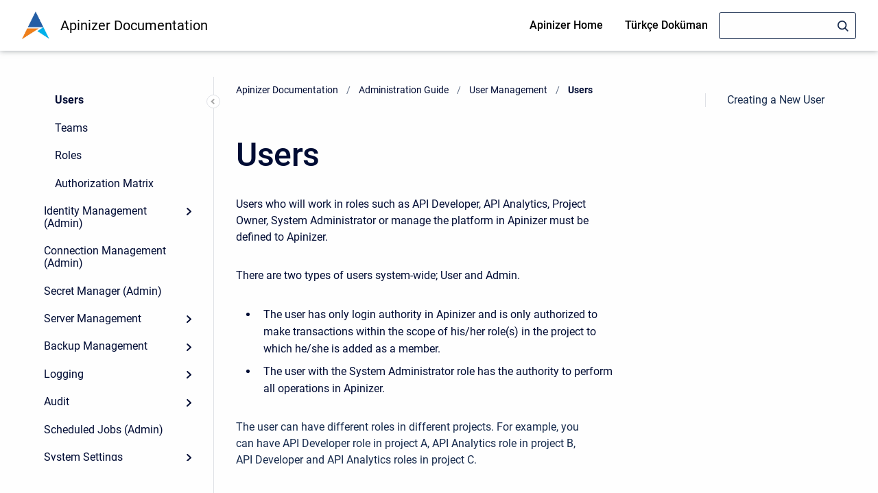

--- FILE ---
content_type: text/html;charset=utf-8
request_url: https://docs.apinizer.com/users-16812041.html
body_size: 10529
content:


    


    







            <!doctype html>
<html class="no-js"
      lang="en">

    
    

    <head>
        <meta charset="utf-8"/>
        <meta http-equiv="x-ua-compatible"
              content="ie=edge">
        <meta name="viewport"
              content="width=device-width, initial-scale=1"/>
        <meta name="theme-base-url"
              content="/_/05BD9F48017A5D41C929AAA10647CC64/1699866132878">
        <meta id="atlassian-token"
              name="atlassian-token"
              content="8a4947ebabb666a486949f427a0c31e5dfc171fd"/>
        <meta name="atl_token"
              content="8a4947ebabb666a486949f427a0c31e5dfc171fd"/>
        <meta name="ajs-page-id"
              content="16812041"/>
        <meta name="ajs-parent-page-id"
              content="16812040">
        <meta name="ajs-space-key"
              content="ApinizerDocumentation">
        <meta name="Help Center Version"
              content="1.0" />
                <meta id="confluence-base-url" name="confluence-base-url" content="https://docs.apinizer.com">
<meta id="ajs-static-resource-url-prefix" name="ajs-static-resource-url-prefix" content="/s/gvqhid/8804/xgjkrn/_">
<meta id="confluence-context-path" name="confluence-context-path" content="">
<meta id="ajs-enabled-dark-features" name="ajs-enabled-dark-features" content="site-wide.shared-drafts,site-wide.synchrony,com.atlassian.profiling.ita.metrics.deny,clc.quick.create,confluence.view.edit.transition,cql.search.screen,confluence-inline-comments-resolved,frontend.editor.v4,http.session.registrar,nps.survey.inline.dialog,confluence.efi.onboarding.new.templates,frontend.editor.v4.compatibility,atlassian.cdn.static.assets,pdf-preview,previews.sharing,previews.versions,file-annotations,confluence.efi.onboarding.rich.space.content,collaborative-audit-log,confluence.reindex.improvements,previews.conversion-service,editor.ajax.save,read.only.mode,graphql,previews.trigger-all-file-types,attachment.extracted.text.extractor,lucene.caching.filter,confluence.table.resizable,notification.batch,previews.sharing.pushstate,confluence-inline-comments-rich-editor,tc.tacca.dacca,site-wide.synchrony.opt-in,atlassian.webresource.twophase.js.i18n.disabled,confluence.denormalisedpermissions,file-annotations.likes,gatekeeper-ui-v2,v2.content.name.searcher,mobile.supported.version,confluence.editor.tinymce.tables,pulp,confluence-inline-comments,confluence-inline-comments-dangling-comment,quick-reload-inline-comments-flags,confluence.retention.rules">
<meta id="ajs-context-path" name="ajs-context-path" content="">
<meta id="ajs-base-url" name="ajs-base-url" content="https://docs.apinizer.com">
<meta id="ajs-user-locale" name="ajs-user-locale" content="en_GB">


                    <meta name="scrollSearch" content="false"/>
        
                

                
                
        

                
        
        
        
        
        
        
        
        
        
        
        <script>
window.WRM=window.WRM||{};window.WRM._unparsedData=window.WRM._unparsedData||{};window.WRM._unparsedErrors=window.WRM._unparsedErrors||{};
WRM._unparsedData["com.atlassian.applinks.applinks-plugin:applinks-common-exported.entity-types"]="{\u0022singular\u0022:{\u0022refapp.charlie\u0022:\u0022Charlie\u0022,\u0022fecru.project\u0022:\u0022Crucible Project\u0022,\u0022fecru.repository\u0022:\u0022FishEye Repository\u0022,\u0022stash.project\u0022:\u0022Stash Project\u0022,\u0022generic.entity\u0022:\u0022Generic Project\u0022,\u0022confluence.space\u0022:\u0022Confluence Space\u0022,\u0022bamboo.project\u0022:\u0022Bamboo Project\u0022,\u0022jira.project\u0022:\u0022Jira Project\u0022},\u0022plural\u0022:{\u0022refapp.charlie\u0022:\u0022Charlies\u0022,\u0022fecru.project\u0022:\u0022Crucible Projects\u0022,\u0022fecru.repository\u0022:\u0022FishEye Repositories\u0022,\u0022stash.project\u0022:\u0022Stash Projects\u0022,\u0022generic.entity\u0022:\u0022Generic Projects\u0022,\u0022confluence.space\u0022:\u0022Confluence Spaces\u0022,\u0022bamboo.project\u0022:\u0022Bamboo Projects\u0022,\u0022jira.project\u0022:\u0022Jira Projects\u0022}}";
WRM._unparsedData["com.atlassian.plugins.atlassian-plugins-webresource-plugin:context-path.context-path"]="\u0022\u0022";
WRM._unparsedData["com.atlassian.applinks.applinks-plugin:applinks-common-exported.authentication-types"]="{\u0022com.atlassian.applinks.api.auth.types.BasicAuthenticationProvider\u0022:\u0022Basic Access\u0022,\u0022com.atlassian.applinks.api.auth.types.TrustedAppsAuthenticationProvider\u0022:\u0022Trusted Applications\u0022,\u0022com.atlassian.applinks.api.auth.types.CorsAuthenticationProvider\u0022:\u0022CORS\u0022,\u0022com.atlassian.applinks.api.auth.types.OAuthAuthenticationProvider\u0022:\u0022OAuth\u0022,\u0022com.atlassian.applinks.api.auth.types.TwoLeggedOAuthAuthenticationProvider\u0022:\u0022OAuth\u0022,\u0022com.atlassian.applinks.api.auth.types.TwoLeggedOAuthWithImpersonationAuthenticationProvider\u0022:\u0022OAuth\u0022}";
WRM._unparsedData["com.atlassian.applinks.applinks-plugin:applinks-common-exported.applinks-types"]="{\u0022crowd\u0022:\u0022Crowd\u0022,\u0022confluence\u0022:\u0022Confluence\u0022,\u0022fecru\u0022:\u0022FishEye / Crucible\u0022,\u0022stash\u0022:\u0022Stash\u0022,\u0022jira\u0022:\u0022Jira\u0022,\u0022refapp\u0022:\u0022Reference Application\u0022,\u0022bamboo\u0022:\u0022Bamboo\u0022,\u0022generic\u0022:\u0022Generic Application\u0022}";
WRM._unparsedData["com.atlassian.applinks.applinks-plugin:applinks-common-exported.applinks-help-paths"]="{\u0022entries\u0022:{\u0022applinks.docs.root\u0022:\u0022https://confluence.atlassian.com/display/APPLINKS-082/\u0022,\u0022applinks.docs.diagnostics.troubleshoot.sslunmatched\u0022:\u0022SSL+and+application+link+troubleshooting+guide\u0022,\u0022applinks.docs.diagnostics.troubleshoot.oauthsignatureinvalid\u0022:\u0022OAuth+troubleshooting+guide\u0022,\u0022applinks.docs.diagnostics.troubleshoot.oauthtimestamprefused\u0022:\u0022OAuth+troubleshooting+guide\u0022,\u0022applinks.docs.delete.entity.link\u0022:\u0022Create+links+between+projects\u0022,\u0022applinks.docs.adding.application.link\u0022:\u0022Link+Atlassian+applications+to+work+together\u0022,\u0022applinks.docs.administration.guide\u0022:\u0022Application+Links+Documentation\u0022,\u0022applinks.docs.oauth.security\u0022:\u0022OAuth+security+for+application+links\u0022,\u0022applinks.docs.troubleshoot.application.links\u0022:\u0022Troubleshoot+application+links\u0022,\u0022applinks.docs.diagnostics.troubleshoot.unknownerror\u0022:\u0022Network+and+connectivity+troubleshooting+guide\u0022,\u0022applinks.docs.configuring.auth.trusted.apps\u0022:\u0022Configuring+Trusted+Applications+authentication+for+an+application+link\u0022,\u0022applinks.docs.diagnostics.troubleshoot.authlevelunsupported\u0022:\u0022OAuth+troubleshooting+guide\u0022,\u0022applinks.docs.diagnostics.troubleshoot.ssluntrusted\u0022:\u0022SSL+and+application+link+troubleshooting+guide\u0022,\u0022applinks.docs.diagnostics.troubleshoot.unknownhost\u0022:\u0022Network+and+connectivity+troubleshooting+guide\u0022,\u0022applinks.docs.delete.application.link\u0022:\u0022Link+Atlassian+applications+to+work+together\u0022,\u0022applinks.docs.adding.project.link\u0022:\u0022Configuring+Project+links+across+Applications\u0022,\u0022applinks.docs.link.applications\u0022:\u0022Link+Atlassian+applications+to+work+together\u0022,\u0022applinks.docs.diagnostics.troubleshoot.oauthproblem\u0022:\u0022OAuth+troubleshooting+guide\u0022,\u0022applinks.docs.diagnostics.troubleshoot.migration\u0022:\u0022Update+application+links+to+use+OAuth\u0022,\u0022applinks.docs.relocate.application.link\u0022:\u0022Link+Atlassian+applications+to+work+together\u0022,\u0022applinks.docs.administering.entity.links\u0022:\u0022Create+links+between+projects\u0022,\u0022applinks.docs.upgrade.application.link\u0022:\u0022OAuth+security+for+application+links\u0022,\u0022applinks.docs.diagnostics.troubleshoot.connectionrefused\u0022:\u0022Network+and+connectivity+troubleshooting+guide\u0022,\u0022applinks.docs.configuring.auth.oauth\u0022:\u0022OAuth+security+for+application+links\u0022,\u0022applinks.docs.insufficient.remote.permission\u0022:\u0022OAuth+security+for+application+links\u0022,\u0022applinks.docs.configuring.application.link.auth\u0022:\u0022OAuth+security+for+application+links\u0022,\u0022applinks.docs.diagnostics\u0022:\u0022Application+links+diagnostics\u0022,\u0022applinks.docs.configured.authentication.types\u0022:\u0022OAuth+security+for+application+links\u0022,\u0022applinks.docs.adding.entity.link\u0022:\u0022Create+links+between+projects\u0022,\u0022applinks.docs.diagnostics.troubleshoot.unexpectedresponse\u0022:\u0022Network+and+connectivity+troubleshooting+guide\u0022,\u0022applinks.docs.configuring.auth.basic\u0022:\u0022Configuring+Basic+HTTP+Authentication+for+an+Application+Link\u0022,\u0022applinks.docs.diagnostics.troubleshoot.authlevelmismatch\u0022:\u0022OAuth+troubleshooting+guide\u0022}}";
WRM._unparsedData["com.atlassian.confluence.plugins.confluence-feature-discovery-plugin:confluence-feature-discovery-plugin-resources.test-mode"]="false";
if(window.WRM._dataArrived)window.WRM._dataArrived();</script>
<script src="/s/26d50d44e8f097d4274a64bee17bdf81-CDN/gvqhid/8804/xgjkrn/004fea3af171bcbf8e59c62867f092d8/_/download/contextbatch/js/_super/batch.js?locale=en-GB" data-wrm-key="_super" data-wrm-batch-type="context" data-initially-rendered></script>
<script src="/s/6fd6a663587cf9f21033b04bb23b9599-CDN/gvqhid/8804/xgjkrn/7f40a926d0d0127b0987bc43e017f3ca/_/download/contextbatch/js/viewcontent,-_super/batch.js?highlightactions=true&amp;locale=en-GB" data-wrm-key="viewcontent,-_super" data-wrm-batch-type="context" data-initially-rendered></script>
<script src="/s/d41d8cd98f00b204e9800998ecf8427e-CDN/gvqhid/8804/xgjkrn/17.19.3/_/download/batch/confluence.extra.jira:amd-support/confluence.extra.jira:amd-support.js" data-wrm-key="confluence.extra.jira:amd-support" data-wrm-batch-type="resource" data-initially-rendered></script>
<script src="/s/d41d8cd98f00b204e9800998ecf8427e-CDN/gvqhid/8804/xgjkrn/8.2.2/_/download/batch/com.atlassian.applinks.applinks-plugin:lodash-amd/com.atlassian.applinks.applinks-plugin:lodash-amd.js" data-wrm-key="com.atlassian.applinks.applinks-plugin:lodash-amd" data-wrm-batch-type="resource" data-initially-rendered></script>
<script src="/s/d41d8cd98f00b204e9800998ecf8427e-CDN/gvqhid/8804/xgjkrn/8.2.2/_/download/batch/com.atlassian.applinks.applinks-plugin:applinks-lib/com.atlassian.applinks.applinks-plugin:applinks-lib.js" data-wrm-key="com.atlassian.applinks.applinks-plugin:applinks-lib" data-wrm-batch-type="resource" data-initially-rendered></script>
<script src="/s/3afeb2b72ff85945c29768d2a0eb4a3a-CDN/gvqhid/8804/xgjkrn/8.2.2/_/download/batch/com.atlassian.applinks.applinks-plugin:applinks-common-exported/com.atlassian.applinks.applinks-plugin:applinks-common-exported.js?locale=en-GB" data-wrm-key="com.atlassian.applinks.applinks-plugin:applinks-common-exported" data-wrm-batch-type="resource" data-initially-rendered></script>
<script src="/s/3afeb2b72ff85945c29768d2a0eb4a3a-CDN/gvqhid/8804/xgjkrn/9.2.2/_/download/batch/com.atlassian.auiplugin:split_aui.core/com.atlassian.auiplugin:split_aui.core.js?locale=en-GB" data-wrm-key="com.atlassian.auiplugin:split_aui.core" data-wrm-batch-type="resource" data-initially-rendered></script>
<script src="/s/3afeb2b72ff85945c29768d2a0eb4a3a-CDN/gvqhid/8804/xgjkrn/8.2.2/_/download/batch/com.atlassian.applinks.applinks-plugin:applinks-util-js/com.atlassian.applinks.applinks-plugin:applinks-util-js.js?locale=en-GB" data-wrm-key="com.atlassian.applinks.applinks-plugin:applinks-util-js" data-wrm-batch-type="resource" data-initially-rendered></script>
<script src="/s/3afeb2b72ff85945c29768d2a0eb4a3a-CDN/gvqhid/8804/xgjkrn/8.2.2/_/download/batch/com.atlassian.applinks.applinks-plugin:feature-oauth-dance/com.atlassian.applinks.applinks-plugin:feature-oauth-dance.js?locale=en-GB" data-wrm-key="com.atlassian.applinks.applinks-plugin:feature-oauth-dance" data-wrm-batch-type="resource" data-initially-rendered></script>
<script src="/s/d41d8cd98f00b204e9800998ecf8427e-CDN/gvqhid/8804/xgjkrn/8.2.2/_/download/batch/com.atlassian.applinks.applinks-plugin:applinks-oauth-ui/com.atlassian.applinks.applinks-plugin:applinks-oauth-ui.js" data-wrm-key="com.atlassian.applinks.applinks-plugin:applinks-oauth-ui" data-wrm-batch-type="resource" data-initially-rendered></script>
<script src="/s/3afeb2b72ff85945c29768d2a0eb4a3a-CDN/gvqhid/8804/xgjkrn/17.19.3/_/download/batch/confluence.extra.jira:common/confluence.extra.jira:common.js?locale=en-GB" data-wrm-key="confluence.extra.jira:common" data-wrm-batch-type="resource" data-initially-rendered></script>
<script src="/s/d41d8cd98f00b204e9800998ecf8427e-CDN/gvqhid/8804/xgjkrn/17.19.3/_/download/batch/confluence.extra.jira:jira-issues-view-mode-async-resource/confluence.extra.jira:jira-issues-view-mode-async-resource.js" data-wrm-key="confluence.extra.jira:jira-issues-view-mode-async-resource" data-wrm-batch-type="resource" data-initially-rendered></script>
<script src="/s/3afeb2b72ff85945c29768d2a0eb4a3a-CDN/gvqhid/8804/xgjkrn/9.2.2/_/download/batch/com.atlassian.auiplugin:split_aui.page.iconography/com.atlassian.auiplugin:split_aui.page.iconography.js?locale=en-GB" data-wrm-key="com.atlassian.auiplugin:split_aui.page.iconography" data-wrm-batch-type="resource" data-initially-rendered></script>
<script src="/s/3afeb2b72ff85945c29768d2a0eb4a3a-CDN/gvqhid/8804/xgjkrn/17.19.3/_/download/batch/confluence.extra.jira:jira-issues-view-mode-resources/confluence.extra.jira:jira-issues-view-mode-resources.js?locale=en-GB" data-wrm-key="confluence.extra.jira:jira-issues-view-mode-resources" data-wrm-batch-type="resource" data-initially-rendered></script>
<script src="/s/3afeb2b72ff85945c29768d2a0eb4a3a-CDN/gvqhid/8804/xgjkrn/17.19.3/_/download/batch/confluence.extra.jira:web-resources/confluence.extra.jira:web-resources.js?locale=en-GB" data-wrm-key="confluence.extra.jira:web-resources" data-wrm-batch-type="resource" data-initially-rendered></script>
<script src="/s/d41d8cd98f00b204e9800998ecf8427e-CDN/gvqhid/8804/xgjkrn/17.19.9/_/download/batch/com.atlassian.confluence.plugins.confluence-previews:mediaviewer-core/com.atlassian.confluence.plugins.confluence-previews:mediaviewer-core.js" data-wrm-key="com.atlassian.confluence.plugins.confluence-previews:mediaviewer-core" data-wrm-batch-type="resource" data-initially-rendered></script>
<script src="/s/3afeb2b72ff85945c29768d2a0eb4a3a-CDN/gvqhid/8804/xgjkrn/7.19.17/_/download/batch/com.atlassian.confluence.plugins.confluence-frontend:split_vendors~moment/com.atlassian.confluence.plugins.confluence-frontend:split_vendors~moment.js?locale=en-GB" data-wrm-key="com.atlassian.confluence.plugins.confluence-frontend:split_vendors~moment" data-wrm-batch-type="resource" data-initially-rendered></script>
<script src="/s/3afeb2b72ff85945c29768d2a0eb4a3a-CDN/gvqhid/8804/xgjkrn/7.19.17/_/download/batch/com.atlassian.confluence.plugins.confluence-frontend:split_moment/com.atlassian.confluence.plugins.confluence-frontend:split_moment.js?locale=en-GB" data-wrm-key="com.atlassian.confluence.plugins.confluence-frontend:split_moment" data-wrm-batch-type="resource" data-initially-rendered></script>
<script src="/s/3afeb2b72ff85945c29768d2a0eb4a3a-CDN/gvqhid/8804/xgjkrn/1.0/_/download/batch/confluence.web.resources:date-time-formatting/confluence.web.resources:date-time-formatting.js?locale=en-GB" data-wrm-key="confluence.web.resources:date-time-formatting" data-wrm-batch-type="resource" data-initially-rendered></script>
<script src="/s/3afeb2b72ff85945c29768d2a0eb4a3a-CDN/gvqhid/8804/xgjkrn/17.19.9/_/download/batch/com.atlassian.confluence.plugins.confluence-previews:confluence-previews-js/com.atlassian.confluence.plugins.confluence-previews:confluence-previews-js.js?locale=en-GB" data-wrm-key="com.atlassian.confluence.plugins.confluence-previews:confluence-previews-js" data-wrm-batch-type="resource" data-initially-rendered></script>
<script src="/s/3afeb2b72ff85945c29768d2a0eb4a3a-CDN/gvqhid/8804/xgjkrn/9.2.2/_/download/batch/com.atlassian.auiplugin:split_aui.splitchunk.vendors--c7d6d1dc80/com.atlassian.auiplugin:split_aui.splitchunk.vendors--c7d6d1dc80.js?locale=en-GB" data-wrm-key="com.atlassian.auiplugin:split_aui.splitchunk.vendors--c7d6d1dc80" data-wrm-batch-type="resource" data-initially-rendered></script>
<script src="/s/3afeb2b72ff85945c29768d2a0eb4a3a-CDN/gvqhid/8804/xgjkrn/9.2.2/_/download/batch/com.atlassian.auiplugin:split_jquery.ui.position/com.atlassian.auiplugin:split_jquery.ui.position.js?locale=en-GB" data-wrm-key="com.atlassian.auiplugin:split_jquery.ui.position" data-wrm-batch-type="resource" data-initially-rendered></script>
<script src="/s/3afeb2b72ff85945c29768d2a0eb4a3a-CDN/gvqhid/8804/xgjkrn/9.2.2/_/download/batch/com.atlassian.auiplugin:split_aui.splitchunk.vendors--825acd7236/com.atlassian.auiplugin:split_aui.splitchunk.vendors--825acd7236.js?locale=en-GB" data-wrm-key="com.atlassian.auiplugin:split_aui.splitchunk.vendors--825acd7236" data-wrm-batch-type="resource" data-initially-rendered></script>
<script src="/s/3afeb2b72ff85945c29768d2a0eb4a3a-CDN/gvqhid/8804/xgjkrn/9.2.2/_/download/batch/com.atlassian.auiplugin:split_jquery.ui.droppable/com.atlassian.auiplugin:split_jquery.ui.droppable.js?locale=en-GB" data-wrm-key="com.atlassian.auiplugin:split_jquery.ui.droppable" data-wrm-batch-type="resource" data-initially-rendered></script>
<script src="/s/3afeb2b72ff85945c29768d2a0eb4a3a-CDN/gvqhid/8804/xgjkrn/9.2.2/_/download/batch/com.atlassian.auiplugin:split_aui.splitchunk.vendors--85718a7eef/com.atlassian.auiplugin:split_aui.splitchunk.vendors--85718a7eef.js?locale=en-GB" data-wrm-key="com.atlassian.auiplugin:split_aui.splitchunk.vendors--85718a7eef" data-wrm-batch-type="resource" data-initially-rendered></script>
<script src="/s/3afeb2b72ff85945c29768d2a0eb4a3a-CDN/gvqhid/8804/xgjkrn/9.2.2/_/download/batch/com.atlassian.auiplugin:split_jquery.ui.resizable/com.atlassian.auiplugin:split_jquery.ui.resizable.js?locale=en-GB" data-wrm-key="com.atlassian.auiplugin:split_jquery.ui.resizable" data-wrm-batch-type="resource" data-initially-rendered></script>
<script src="/s/3afeb2b72ff85945c29768d2a0eb4a3a-CDN/gvqhid/8804/xgjkrn/9.2.2/_/download/batch/com.atlassian.auiplugin:split_aui.splitchunk.vendors--7c76061134/com.atlassian.auiplugin:split_aui.splitchunk.vendors--7c76061134.js?locale=en-GB" data-wrm-key="com.atlassian.auiplugin:split_aui.splitchunk.vendors--7c76061134" data-wrm-batch-type="resource" data-initially-rendered></script>
<script src="/s/3afeb2b72ff85945c29768d2a0eb4a3a-CDN/gvqhid/8804/xgjkrn/9.2.2/_/download/batch/com.atlassian.auiplugin:split_jquery.ui.selectable/com.atlassian.auiplugin:split_jquery.ui.selectable.js?locale=en-GB" data-wrm-key="com.atlassian.auiplugin:split_jquery.ui.selectable" data-wrm-batch-type="resource" data-initially-rendered></script>
<script src="/s/703b378272936866aa6ea16c4418a3ca-CDN/gvqhid/8804/xgjkrn/17.19.9/_/download/batch/com.atlassian.confluence.plugins.confluence-previews:annotation-plugin/com.atlassian.confluence.plugins.confluence-previews:annotation-plugin.js?locale=en-GB" data-wrm-key="com.atlassian.confluence.plugins.confluence-previews:annotation-plugin" data-wrm-batch-type="resource" data-initially-rendered></script>
<script src="/s/d41d8cd98f00b204e9800998ecf8427e-CDN/gvqhid/8804/xgjkrn/17.19.9/_/download/batch/com.atlassian.confluence.plugins.confluence-previews:minimode-plugin/com.atlassian.confluence.plugins.confluence-previews:minimode-plugin.js" data-wrm-key="com.atlassian.confluence.plugins.confluence-previews:minimode-plugin" data-wrm-batch-type="resource" data-initially-rendered></script>
<script src="/s/d41d8cd98f00b204e9800998ecf8427e-CDN/gvqhid/8804/xgjkrn/7.19.17/_/download/batch/com.atlassian.confluence.plugins.drag-and-drop:plupload/com.atlassian.confluence.plugins.drag-and-drop:plupload.js" data-wrm-key="com.atlassian.confluence.plugins.drag-and-drop:plupload" data-wrm-batch-type="resource" data-initially-rendered></script>
<script src="/s/703b378272936866aa6ea16c4418a3ca-CDN/gvqhid/8804/xgjkrn/17.19.9/_/download/batch/com.atlassian.confluence.plugins.confluence-previews:upload-plugin/com.atlassian.confluence.plugins.confluence-previews:upload-plugin.js?locale=en-GB" data-wrm-key="com.atlassian.confluence.plugins.confluence-previews:upload-plugin" data-wrm-batch-type="resource" data-initially-rendered></script>
<script src="/s/703b378272936866aa6ea16c4418a3ca-CDN/gvqhid/8804/xgjkrn/17.19.9/_/download/batch/com.atlassian.confluence.plugins.confluence-previews:version-navigation-plugin/com.atlassian.confluence.plugins.confluence-previews:version-navigation-plugin.js?locale=en-GB" data-wrm-key="com.atlassian.confluence.plugins.confluence-previews:version-navigation-plugin" data-wrm-batch-type="resource" data-initially-rendered></script>
<script src="/s/3afeb2b72ff85945c29768d2a0eb4a3a-CDN/gvqhid/8804/xgjkrn/17.19.9/_/download/batch/com.atlassian.confluence.plugins.confluence-previews:permalink-plugin/com.atlassian.confluence.plugins.confluence-previews:permalink-plugin.js?locale=en-GB" data-wrm-key="com.atlassian.confluence.plugins.confluence-previews:permalink-plugin" data-wrm-batch-type="resource" data-initially-rendered></script>
<script src="/s/703b378272936866aa6ea16c4418a3ca-CDN/gvqhid/8804/xgjkrn/17.19.9/_/download/batch/com.atlassian.confluence.plugins.confluence-previews:feature-discovery-plugin/com.atlassian.confluence.plugins.confluence-previews:feature-discovery-plugin.js?locale=en-GB" data-wrm-key="com.atlassian.confluence.plugins.confluence-previews:feature-discovery-plugin" data-wrm-batch-type="resource" data-initially-rendered></script>
<script src="/s/3afeb2b72ff85945c29768d2a0eb4a3a-CDN/gvqhid/8804/xgjkrn/17.19.12/_/download/batch/com.atlassian.confluence.plugins.share-page:share-dialog-service/com.atlassian.confluence.plugins.share-page:share-dialog-service.js?locale=en-GB" data-wrm-key="com.atlassian.confluence.plugins.share-page:share-dialog-service" data-wrm-batch-type="resource" data-initially-rendered></script>
<script src="/s/703b378272936866aa6ea16c4418a3ca-CDN/gvqhid/8804/xgjkrn/17.19.9/_/download/batch/com.atlassian.confluence.plugins.confluence-previews:share-plugin/com.atlassian.confluence.plugins.confluence-previews:share-plugin.js?locale=en-GB" data-wrm-key="com.atlassian.confluence.plugins.confluence-previews:share-plugin" data-wrm-batch-type="resource" data-initially-rendered></script>
<script src="/s/d41d8cd98f00b204e9800998ecf8427e-CDN/gvqhid/8804/xgjkrn/2.22.3/_/download/batch/com.k15t.scroll.scroll-viewport:resource-editor-resource-omitter/com.k15t.scroll.scroll-viewport:resource-editor-resource-omitter.js" data-wrm-key="com.k15t.scroll.scroll-viewport:resource-editor-resource-omitter" data-wrm-batch-type="resource" data-initially-rendered></script>
<script src="/s/d41d8cd98f00b204e9800998ecf8427e-CDN/gvqhid/8804/xgjkrn/2.22.3/_/download/batch/com.k15t.scroll.scroll-viewport:resource-quick-reload-manager-disabler/com.k15t.scroll.scroll-viewport:resource-quick-reload-manager-disabler.js" data-wrm-key="com.k15t.scroll.scroll-viewport:resource-quick-reload-manager-disabler" data-wrm-batch-type="resource" data-initially-rendered></script>
 
                        <link rel="shortcut icon"
              href="https://docs.apinizer.com/download/attachments/327682/global.logo?version=1&amp;amp;modificationDate=1625052748786&amp;amp;api=v2">

        <script>
            var hasCookieNotice = false;
            var usesCookieOptInStrategy = true;
            var cookieRelatedFeatures = [];

            function hasSiteViewerGivenConsentForTracking() {
                try {
                    return document.cookie.indexOf('shc-cookies=enabled') > -1;
                } catch (e) {
                    return false;
                }
            }

            function hasSiteViewerRefusedConsentForTracking() {
                try {
                    return document.cookie.indexOf('shc-cookies=disabled') > -1;
                } catch (e) {
                    return false;
                }
            }

            function areCookiesEnabled() {
                // Customer did not activate cookie notice, so we can track the site viewer.
                if (!hasCookieNotice) {
                    return true;
                }

                // Customer did activate cookie notice, but has chosen the opt in strategy.
                if (usesCookieOptInStrategy) {
                    // If the site viewer gave consent, we can enable tracking.
                    if (hasSiteViewerGivenConsentForTracking()) {
                        return true;
                    }
                } else {
                    // Customer has chosen the opt out flow, so we have to ask for consent.
                    if (!hasSiteViewerRefusedConsentForTracking()) {
                        return true;
                    }
                }

                return false;
            }

            var registerCookieRelatedFeature = function (featureFunction) {

                                                                
                if (typeof featureFunction === 'function') {
                    cookieRelatedFeatures.push(featureFunction);
                }
            }

            var initializeCookieRelatedFeatures = function () {

                                                
                if (!areCookiesEnabled()) {
                    return;
                }
                window.scrollHelpCenter.areCookiesEnabled = true;
                for (const cookieRelatedFeature of cookieRelatedFeatures) {
                    try {
                        cookieRelatedFeature();
                    } catch (e) {
                        console.error(e);
                    }
                }
            }

            var contextPath = '';

            window.scrollHelpCenter = {
                currentPage: {
                    confluenceLink: "/pages/viewpage.action?pageId=16812041"
                },
                excludePageLabels: ["scroll-help-center-exclude-page", "scroll-help-center-sitemap", "scroll-help-center-sitemap-index"],
                hasCookieNotice: false,
                areCookiesEnabled: areCookiesEnabled(),
                registerCookieRelatedFeature: registerCookieRelatedFeature,
                initializeCookieRelatedFeatures: initializeCookieRelatedFeatures,
                isLoggedInUser: false,
                isPortal: false,
                viewportLink: "/",
            isInAppHelp: false            }
        </script>
                    


                        <!-- Google Analytics -->
        <script>
            window.scrollHelpCenter.registerCookieRelatedFeature(function() {
                (function(w, d, s, i) {
                    var a = d.createElement(s), m = d.getElementsByTagName(s)[0];
                    a.async = true;
                    a.src = 'https://www.googletagmanager.com/gtag/js?id=' + i;
                    m.parentNode.insertBefore(a, m);
                })(window, document, 'script', 'UA-200924514-1');

                window.dataLayer = window.dataLayer || [];

                function gtag() {
                    dataLayer.push(arguments);
                }

                gtag('js', new Date());
                gtag('config', 'UA-200924514-1', { 'anonymize_ip': true });
            });
        </script>
        <!-- End Google Analytics -->
                            <meta name="google-site-verification"
          content="lbpcOGVCxxa0rdIx98b6jNSVFnwek4Sa65B8nJ_cdM0"/>
    
        
        <script>
window.WRM=window.WRM||{};window.WRM._unparsedData=window.WRM._unparsedData||{};window.WRM._unparsedErrors=window.WRM._unparsedErrors||{};
WRM._unparsedData["com.atlassian.applinks.applinks-plugin:applinks-common-exported.entity-types"]="{\u0022singular\u0022:{\u0022refapp.charlie\u0022:\u0022Charlie\u0022,\u0022fecru.project\u0022:\u0022Crucible Project\u0022,\u0022fecru.repository\u0022:\u0022FishEye Repository\u0022,\u0022stash.project\u0022:\u0022Stash Project\u0022,\u0022generic.entity\u0022:\u0022Generic Project\u0022,\u0022confluence.space\u0022:\u0022Confluence Space\u0022,\u0022bamboo.project\u0022:\u0022Bamboo Project\u0022,\u0022jira.project\u0022:\u0022Jira Project\u0022},\u0022plural\u0022:{\u0022refapp.charlie\u0022:\u0022Charlies\u0022,\u0022fecru.project\u0022:\u0022Crucible Projects\u0022,\u0022fecru.repository\u0022:\u0022FishEye Repositories\u0022,\u0022stash.project\u0022:\u0022Stash Projects\u0022,\u0022generic.entity\u0022:\u0022Generic Projects\u0022,\u0022confluence.space\u0022:\u0022Confluence Spaces\u0022,\u0022bamboo.project\u0022:\u0022Bamboo Projects\u0022,\u0022jira.project\u0022:\u0022Jira Projects\u0022}}";
WRM._unparsedData["com.atlassian.plugins.atlassian-plugins-webresource-plugin:context-path.context-path"]="\u0022\u0022";
WRM._unparsedData["com.atlassian.applinks.applinks-plugin:applinks-common-exported.authentication-types"]="{\u0022com.atlassian.applinks.api.auth.types.BasicAuthenticationProvider\u0022:\u0022Basic Access\u0022,\u0022com.atlassian.applinks.api.auth.types.TrustedAppsAuthenticationProvider\u0022:\u0022Trusted Applications\u0022,\u0022com.atlassian.applinks.api.auth.types.CorsAuthenticationProvider\u0022:\u0022CORS\u0022,\u0022com.atlassian.applinks.api.auth.types.OAuthAuthenticationProvider\u0022:\u0022OAuth\u0022,\u0022com.atlassian.applinks.api.auth.types.TwoLeggedOAuthAuthenticationProvider\u0022:\u0022OAuth\u0022,\u0022com.atlassian.applinks.api.auth.types.TwoLeggedOAuthWithImpersonationAuthenticationProvider\u0022:\u0022OAuth\u0022}";
WRM._unparsedData["com.atlassian.applinks.applinks-plugin:applinks-common-exported.applinks-types"]="{\u0022crowd\u0022:\u0022Crowd\u0022,\u0022confluence\u0022:\u0022Confluence\u0022,\u0022fecru\u0022:\u0022FishEye / Crucible\u0022,\u0022stash\u0022:\u0022Stash\u0022,\u0022jira\u0022:\u0022Jira\u0022,\u0022refapp\u0022:\u0022Reference Application\u0022,\u0022bamboo\u0022:\u0022Bamboo\u0022,\u0022generic\u0022:\u0022Generic Application\u0022}";
WRM._unparsedData["com.atlassian.applinks.applinks-plugin:applinks-common-exported.applinks-help-paths"]="{\u0022entries\u0022:{\u0022applinks.docs.root\u0022:\u0022https://confluence.atlassian.com/display/APPLINKS-082/\u0022,\u0022applinks.docs.diagnostics.troubleshoot.sslunmatched\u0022:\u0022SSL+and+application+link+troubleshooting+guide\u0022,\u0022applinks.docs.diagnostics.troubleshoot.oauthsignatureinvalid\u0022:\u0022OAuth+troubleshooting+guide\u0022,\u0022applinks.docs.diagnostics.troubleshoot.oauthtimestamprefused\u0022:\u0022OAuth+troubleshooting+guide\u0022,\u0022applinks.docs.delete.entity.link\u0022:\u0022Create+links+between+projects\u0022,\u0022applinks.docs.adding.application.link\u0022:\u0022Link+Atlassian+applications+to+work+together\u0022,\u0022applinks.docs.administration.guide\u0022:\u0022Application+Links+Documentation\u0022,\u0022applinks.docs.oauth.security\u0022:\u0022OAuth+security+for+application+links\u0022,\u0022applinks.docs.troubleshoot.application.links\u0022:\u0022Troubleshoot+application+links\u0022,\u0022applinks.docs.diagnostics.troubleshoot.unknownerror\u0022:\u0022Network+and+connectivity+troubleshooting+guide\u0022,\u0022applinks.docs.configuring.auth.trusted.apps\u0022:\u0022Configuring+Trusted+Applications+authentication+for+an+application+link\u0022,\u0022applinks.docs.diagnostics.troubleshoot.authlevelunsupported\u0022:\u0022OAuth+troubleshooting+guide\u0022,\u0022applinks.docs.diagnostics.troubleshoot.ssluntrusted\u0022:\u0022SSL+and+application+link+troubleshooting+guide\u0022,\u0022applinks.docs.diagnostics.troubleshoot.unknownhost\u0022:\u0022Network+and+connectivity+troubleshooting+guide\u0022,\u0022applinks.docs.delete.application.link\u0022:\u0022Link+Atlassian+applications+to+work+together\u0022,\u0022applinks.docs.adding.project.link\u0022:\u0022Configuring+Project+links+across+Applications\u0022,\u0022applinks.docs.link.applications\u0022:\u0022Link+Atlassian+applications+to+work+together\u0022,\u0022applinks.docs.diagnostics.troubleshoot.oauthproblem\u0022:\u0022OAuth+troubleshooting+guide\u0022,\u0022applinks.docs.diagnostics.troubleshoot.migration\u0022:\u0022Update+application+links+to+use+OAuth\u0022,\u0022applinks.docs.relocate.application.link\u0022:\u0022Link+Atlassian+applications+to+work+together\u0022,\u0022applinks.docs.administering.entity.links\u0022:\u0022Create+links+between+projects\u0022,\u0022applinks.docs.upgrade.application.link\u0022:\u0022OAuth+security+for+application+links\u0022,\u0022applinks.docs.diagnostics.troubleshoot.connectionrefused\u0022:\u0022Network+and+connectivity+troubleshooting+guide\u0022,\u0022applinks.docs.configuring.auth.oauth\u0022:\u0022OAuth+security+for+application+links\u0022,\u0022applinks.docs.insufficient.remote.permission\u0022:\u0022OAuth+security+for+application+links\u0022,\u0022applinks.docs.configuring.application.link.auth\u0022:\u0022OAuth+security+for+application+links\u0022,\u0022applinks.docs.diagnostics\u0022:\u0022Application+links+diagnostics\u0022,\u0022applinks.docs.configured.authentication.types\u0022:\u0022OAuth+security+for+application+links\u0022,\u0022applinks.docs.adding.entity.link\u0022:\u0022Create+links+between+projects\u0022,\u0022applinks.docs.diagnostics.troubleshoot.unexpectedresponse\u0022:\u0022Network+and+connectivity+troubleshooting+guide\u0022,\u0022applinks.docs.configuring.auth.basic\u0022:\u0022Configuring+Basic+HTTP+Authentication+for+an+Application+Link\u0022,\u0022applinks.docs.diagnostics.troubleshoot.authlevelmismatch\u0022:\u0022OAuth+troubleshooting+guide\u0022}}";
WRM._unparsedData["com.atlassian.confluence.plugins.confluence-feature-discovery-plugin:confluence-feature-discovery-plugin-resources.test-mode"]="false";
if(window.WRM._dataArrived)window.WRM._dataArrived();</script>
<link rel="stylesheet" href="/s/9b09bd7da6473592dbbbd901bf5ddf99-CDN/gvqhid/8804/xgjkrn/004fea3af171bcbf8e59c62867f092d8/_/download/contextbatch/css/_super/batch.css" data-wrm-key="_super" data-wrm-batch-type="context" media="all">
<link rel="stylesheet" href="/s/60fa4e7d9d6e0640b5a59f3c697fb0fb-CDN/gvqhid/8804/xgjkrn/7f40a926d0d0127b0987bc43e017f3ca/_/download/contextbatch/css/viewcontent,-_super/batch.css?highlightactions=true" data-wrm-key="viewcontent,-_super" data-wrm-batch-type="context" media="all">
<link rel="stylesheet" href="/s/d41d8cd98f00b204e9800998ecf8427e-CDN/gvqhid/8804/xgjkrn/17.19.3/_/download/batch/confluence.extra.jira:common/confluence.extra.jira:common.css" data-wrm-key="confluence.extra.jira:common" data-wrm-batch-type="resource" media="all">
<link rel="stylesheet" href="/s/87d82ad9305ece848272c4a7aa0a8626-CDN/gvqhid/8804/xgjkrn/17.19.9/_/download/batch/com.atlassian.confluence.plugins.confluence-previews:confluence-previews-css/com.atlassian.confluence.plugins.confluence-previews:confluence-previews-css.css" data-wrm-key="com.atlassian.confluence.plugins.confluence-previews:confluence-previews-css" data-wrm-batch-type="resource" media="all">
<link rel="stylesheet" href="/s/d41d8cd98f00b204e9800998ecf8427e-CDN/gvqhid/8804/xgjkrn/9.2.2/_/download/batch/com.atlassian.auiplugin:split_aui.splitchunk.vendors--85718a7eef/com.atlassian.auiplugin:split_aui.splitchunk.vendors--85718a7eef.css" data-wrm-key="com.atlassian.auiplugin:split_aui.splitchunk.vendors--85718a7eef" data-wrm-batch-type="resource" media="all">
<link rel="stylesheet" href="/s/d41d8cd98f00b204e9800998ecf8427e-CDN/gvqhid/8804/xgjkrn/9.2.2/_/download/batch/com.atlassian.auiplugin:split_aui.splitchunk.vendors--7c76061134/com.atlassian.auiplugin:split_aui.splitchunk.vendors--7c76061134.css" data-wrm-key="com.atlassian.auiplugin:split_aui.splitchunk.vendors--7c76061134" data-wrm-batch-type="resource" media="all">


        <link rel="stylesheet"
              href="/_/05BD9F48017A5D41C929AAA10647CC64/1699866132878/css/app.css"/>

            <style>

    .picker--scroll > a,
    .picker .menu .is-active:not(ul) > a,
    .top-bar-right > button > span,
    .button--white-on-black span {
        color: black !important;
    }
    .picker--scroll > a::after {
        border-color: black !important;
    }

        .hc-portal-background-image,
    .hc-spaceHome-background-image {
        background-size: cover !important;
        background-repeat: no-repeat !important;
                    box-shadow: 0 0 0.5em rgba(59,72,79,.5);
            }
    .hc-spaceHome-background-image {
                background-image: url('/_/05BD9F48017A5D41C929AAA10647CC64/1699866132878/header-background.jpg');
    }
    .hc-portal-background-image {
        background-image: url('/_/05BD9F48017A5D41C929AAA10647CC64/1699866132878/header-background.jpg');
    }
    .hc-header-font-color,
    .hc-header-font-color > a {
        color: black !important;
    }
    .hc-spaceHome-hero-font-color {
        color: #FFF !important;
                                    text-shadow: 0 0 3px #000C34;
                        }
    .hc-portal-font-color {
        color: #FFF !important;
    }
    .hc-header-background-color {
        background-color: #FFFFFF !important;
    }
    .top-bar {
        background-color: #FFFFFF !important;
    }
    .header__navigation__menu-container--link--last {
        margin-right: 0.5rem;
        padding-right: 0.5rem !important;
        border-right: 1px solid black;
    }

    .search-bar input[type=submit] {
        background-image: url(/_/05BD9F48017A5D41C929AAA10647CC64/1699866132878/images/common/search-magnifier.svg);
    }

    .search-bar--article #search-input {
        border: 1px solid black !important;
    }

        .hc-footer-background-color {
        background-color: #fff;
    }
    .hc-footer-font-color,
    .hc-footer-font-color > a {
        color: black !important;
    }

        .button--white-on-black,
    #cookies {
        border: 1px solid black !important;
    }
    .button--white-on-black span:hover {
        background-color: black !important;
        color: #FFFFFF;
    }

        #inline-dialog-hipchat-integration-dialog {
        display: none !important;
    }

        
        @media screen and (max-width: 1023px)  {

                .renderPageTree__item > a,
        .is-submenu-parent-item > a,
        .js-drilldown-back > a{
            color: black !important;
        }

        .menu .is-active:not(ul) > a,
        .submenu-toggle:hover,
        .submenu-toggle:active,
        .submenu-toggle:focus,
        .renderPageTree__item a:hover,
        .renderPageTree__item a:active,
        .renderPageTree__item a:focus {
            background-color: unset !important;
            /*filter: brightness(150%);*/
        }

        .menu-icon::after {
            background-color: black;
            box-shadow: 0 7px 0 black, 0 14px 0 black;
        }

        .menu .is-active:not(ul) > a {
            color: #000C34 !important;
        }

        .submenu-toggle,
        .top-bar,
        .top-bar ul {
            background-color: #FFFFFF !important;
        }

        .top-bar .is-dropdown-submenu {
            background-color: white !important;
        }

        .submenu-toggle::after {
            border-color: black;
        }

        .header__navigation__menu-container--link--border {
            border-top: 1px solid black;
            padding-top: 1.5rem;
        }

        .header__navigation__menu-container--link--last {
            border: none;
        }

                .drilldown a {
            background: none;
        }

        .drilldown .is-drilldown-submenu-parent > a::after {
            border-color: transparent transparent transparent black !important;
        }

        .drilldown .js-drilldown-back > a::before {
            border-color: transparent black transparent transparent !important;
        }

                .picker--scroll__item > ul {
            border: 1px solid black;
            border-radius: 0 0 3px 3px;
        }
        .picker--scroll {
            border: 1px solid black;
            border-radius: 3px;
        }
    }
</style>

                    <link rel="stylesheet" type="text/css" href="/_/05BD9F48017A5D41C929AAA10647CC64/1699866132878/custom.css">
        
        
        <title>Users</title>
    <meta name="generator" content="Created with Scroll Viewport - K15t"><meta name="scroll-viewport-version" content="2.22.3">
<style>.sv-bidi-marker:before { unicode-bidi: isolate; background-color: #fff0b3; color: #7f5f01; cursor: pointer; content: attr(data-charcode); }</style>
</head>

    <body pageid="16812041" class="disable-attachment-uploader">
                <header class="header__navigation hc-header-background-color">
            


<nav>
    <div class="title-bar align-justify hide-for-large hc-header-background-color">
        <ul class="menu hc-header-background-color">
            <li class="menu-text align-self-middle header__navigation__menu-container--logo">
                <a href="/"
                   rel="noopener"
                   aria-label="Apinizer Documentation"
                   target="_self">
                    <img src="https://docs.apinizer.com/download/attachments/327682/global.logo?version=1&amp;modificationDate=1625052748786&amp;api=v2"
                         alt="Apinizer Documentation"
                         aria-label="Apinizer Documentation"
                         title="Apinizer Documentation"/>
                </a>
            </li>
                            <li>
                    <a href="/apinizer-documentation-16810498.html"
                       target="_self"
                       aria-label="Apinizer Documentation"
                       class="header__navigation__menu-container--heading hc-header-font-color">
                        Apinizer Documentation
                    </a>
                </li>
                    </ul>
        <button class="menu-icon margin-right-2 hc-header-font-color"
                type="button"
                data-toggle="site-navigation"
                aria-label="Open navigation menu">
        </button>
    </div>

    <div class="off-canvas in-canvas-for-large position-right hc-header-background-color"
         id="site-navigation"
         data-off-canvas
         data-transition="overlap">
        <div class="top-bar header__navigation__menu-container hc-header-background-color hc-header-font-color"
             style="max-width: 100%">
            <div class="top-bar-left">
                <ul class="menu hc-header-background-color">
                    <li class="menu-text align-self-middle header__navigation__menu-container--logo">
                        <a href="/"
                           target="_self">
                            <img src="https://docs.apinizer.com/download/attachments/327682/global.logo?version=1&amp;modificationDate=1625052748786&amp;api=v2"
                                 aria-label="Back to Portal"
                                 alt="Apinizer Documentation"
                                 title="Apinizer Documentation"/>
                        </a>
                    </li>
                                            <li>
                            <a href="/apinizer-documentation-16810498.html"
                               target="_self"
                               class="header__navigation__menu-container--heading hc-header-font-color">
                                Apinizer Documentation
                            </a>
                        </li>
                                    </ul>
            </div>
            <div class="top-bar-right">
                <button class="close-button margin-top-1 margin-right-1"
                        type="button"
                        data-toggle="site-navigation">
                    <span aria-hidden="true">&times;</span>
                </button>
                <ul class="dropdown menu header__navigation__menu-container__menu hc-header-background-color"
                    data-dropdown-menu
                    data-disable-hover="true"
                    data-click-open="true"
                    data-close-on-click="true">
                    <li class="hide-for-large small-order-5 large-order-1">
                        <span class="header__navigation__menu-container__menu--heading">
                                                            Topics
                                                    </span>
                        <div id="js-mobile-pageTree">
                                                            

<ul class="vertical menu js-loading accordion-menu renderPageTree scroll-y" data-accordion-menu data-submenu-toggle=true        aria-hidden="false"
    data-viewport-id="05BD9F48017A5CC176CBE7AD267C2C77"
    data-root="/apinizer-documentation-16810498.html"
    data-current="/users-16812041.html"
>
            <li class="js-loading js-loading__stacked js-loading__stacked--listItem"></li>
                <li class="js-loading js-loading__stacked js-loading__stacked--listItem js-loading__stacked--listItem--short"></li>
            <li class="js-loading js-loading__stacked js-loading__stacked--listItem"></li>
                <li class="js-loading js-loading__stacked js-loading__stacked--listItem js-loading__stacked--listItem--short"></li>
            <li class="js-loading js-loading__stacked js-loading__stacked--listItem"></li>
                  </ul>
                                                    </div>
                    </li>
                    
                            <li class="small-order-6 large-order-2 header__navigation__menu-container--link
                              header__navigation__menu-container--link--border">
        <a href="https://www.apinizer.com/"
           target="_blank"
           aria-label="Apinizer Home"
           class="hc-header-font-color"
           rel="noopener">
            Apinizer Home
        </a>
    </li>
                                                                            <li class="small-order-6 large-order-2 header__navigation__menu-container--link
                              ">
        <a href="https://docs.apinizer.com/apinizer-dokumantasyonu/genel-bakis-overview-1179697.html"
           target="_blank"
           aria-label="Türkçe Doküman"
           class="hc-header-font-color"
           rel="noopener">
            Türkçe Doküman
        </a>
    </li>
    
                                                                                                                                                                                                                <li class="small-order-1 large-order-6">
                                
    <form id="search"
          method="GET"
                  class="search-bar search-bar--small"
            >
        <input id="search-input"
               quicksearch="false"
               type="text"
               autocomplete="off"
                                             autofocus
                              name="q"
               aria-label="Search"
               value=""/>
        <input type="submit" value="">
        <input type="hidden"
               name="max"
               value="10"/>
                                            <input type="hidden"
                   name="s"
                   value="ApinizerDocumentation"/>
            </form>
                            </li>
                                    </ul>
            </div>
        </div>
    </div>
</nav>
        </header>
        
        <main>
                         <span id="admin-menu-link"
                  style="display: none; position: absolute; top:-5000px;"></span>
                            





<div class="grid-container article full">
    <div class="grid-x article__content"
         data-sticky-container>
                    <div class="cell large-2 article__navigation show-for-large">
                <div data-sticky
                     data-options="marginTop:8;">
                     <div class="page-tree-collapser"></div>
                </div>
                <div data-sticky
                     data-options="marginTop:8;"
                     data-top-anchor="article-content"
                     id="js-desktop-pageTree"
                     data-btm-anchor="article-content:bottom">
                    

<ul class="vertical menu js-loading accordion-menu renderPageTree scroll-y" data-accordion-menu data-submenu-toggle=true        aria-hidden="false"
    data-viewport-id="05BD9F48017A5CC176CBE7AD267C2C77"
    data-root="/apinizer-documentation-16810498.html"
    data-current="/users-16812041.html"
>
            <li class="js-loading js-loading__stacked js-loading__stacked--listItem"></li>
                <li class="js-loading js-loading__stacked js-loading__stacked--listItem js-loading__stacked--listItem--short"></li>
            <li class="js-loading js-loading__stacked js-loading__stacked--listItem"></li>
                <li class="js-loading js-loading__stacked js-loading__stacked--listItem js-loading__stacked--listItem--short"></li>
            <li class="js-loading js-loading__stacked js-loading__stacked--listItem"></li>
                  </ul>
                </div>
            </div>
                <div class="cell medium-auto grid-container full js-loading" id="article-content">
            <article class="grid-x"
                     role="article">
                <header class="cell grid-x">
                                                                        
<nav aria-label="You are here:" role="navigation" class="cell medium-11">
    <ul class="breadcrumbs js-loading js-loading__stacked js-loading__stacked--breadcrumb">
                                    <li class="js-hide-until-loaded"><a href="/apinizer-documentation-16810498.html" rel="prev" target="_self">Apinizer Documentation</a></li>
                                                <li class="js-hide-until-loaded"><a href="/administration-guide-16811976.html" rel="prev" target="_self" class="js-breadcrumbs-truncate">Administration Guide</a></li>
                                                <li class="js-hide-until-loaded"><a href="/user-management-16812040.html" rel="prev" target="_self" class="js-breadcrumbs-truncate">User Management</a></li>
                            <li class="breadcrumbs--active js-hide-until-loaded"><span class="show-for-sr">Current: </span>Users</li>
    </ul>
</nav>
                                                                                        <h1 class="cell article__heading js-loading js-loading__stacked js-loading__stacked--heading"
                        role="heading"><span class="js-hide-until-loaded">Users</span></h1>
                </header>
                <section class="cell page"
                         id="content"
                         role="main">
                    <div id="main-content"
                         class="cell wiki-content js-tocBot-content js-hide-until-loaded hc-content-width--wide">
                                    





<div class="sp-grid-section">
            <div class="sp-grid-cell sp-grid-100">
            <p>Users who will work in roles such as API Developer, API Analytics, Project Owner, System Administrator or manage the platform in Apinizer must be defined to Apinizer.</p><p>There are two types of users system-wide; User and Admin.</p><ul><li>The user has only login authority in Apinizer and is only authorized to make transactions within the scope of his/her role(s) in the project to which he/she is added as a member.</li><li>The user with the System Administrator role has the authority to perform all operations in Apinizer.</li></ul><p><span style="color: rgb(23,43,77);">The user can have different roles in different projects. For example, you can have API Developer role in project A, API Analytics role in project B, API Developer and API Analytics roles in project C.&nbsp;</span></p><p><span style="color: rgb(23,43,77);">Similarly, different roles can be defined for different teams of a user.</span></p><p><span style="color: rgb(23,43,77);"><a data-macro-name="sp-plaintextbody-link" href="/members-16812029.html" class="conf-macro output-inline" data-hasbody="true">Click</a> to learn how you can add a user to any project as a member.</span></p><h2 id="Users-CreatingaNewUser">Creating a New User</h2><p><strong>The picture below shows the user creation settings:<br></strong></p><p><span class="confluence-embedded-file-wrapper confluence-embedded-manual-size conf-macro output-inline" data-hasbody="false" data-macro-name="sp-image"><img width="1000" class="confluence-embedded-image" src="/files/16812041/117899352/1/1731566501624/image-2024-11-14_9-41-41.png"></span></p><p><br></p><p>The fields used for user creation configuration are shown in the table below.</p><div class="table-wrap"><table class="relative-table wrapped confluenceTable"><colgroup><col style="width: 20.2636%;"><col style="width: 79.7364%;"></colgroup><thead><tr><th style="text-align: left;" class="confluenceTh"><p><span style="color: rgb(0,0,0);">Field</span></p></th><th style="text-align: left;" class="confluenceTh"><p><span style="color: rgb(0,0,0);">Description</span></p></th></tr></thead><tbody><tr><td colspan="1" class="confluenceTd"><p><span style="color: rgb(0,0,0);">User Login Type</span></p></td><td colspan="1" class="confluenceTd"><p>It is the selection of the source to which the user will log in.</p><p>If its value is "Database", it means that all information will be defined in Apinizer user pool.</p><p>If its value is "LDAP", it means that "username and password" information will be verified over the selected LDAP connection during login, other information will be kept in the database.</p><p>It is necessary for the users of LDAP type to be kept in the Apinizer database, even partially, in order to define the role and grant access to the project. Users in this situation must be registered in this list with the username in the LDAP pool.</p><p>For detailed information on how to enable login settings with LDAP, <a data-macro-name="sp-plaintextbody-link" href="/ldap-settings-16812384.html" class="conf-macro output-inline" data-hasbody="true">click here.</a></p></td></tr><tr><td style="text-align: left;" class="confluenceTd"><p><span style="color: rgb(0,0,0);">Username</span></p></td><td style="text-align: left;" class="confluenceTd">Username used to log in.</td></tr><tr><td colspan="1" class="confluenceTd"><p><span style="color: rgb(0,0,0);">Password</span></p></td><td colspan="1" class="confluenceTd"><p>This field becomes visible if the User Input Type is database.</p><p>The password defined for the user.</p></td></tr><tr><td colspan="1" class="confluenceTd">Search in LDAP</td><td colspan="1" class="confluenceTd"><p>This fields becomes visible if the User Input Type is LDAP.</p><p>By searching LDAP according to the entered username value, matching user information is automatically displayed.</p></td></tr><tr><td style="text-align: left;" class="confluenceTd"><p><span style="color: rgb(0,0,0);">Full Name</span></p></td><td style="text-align: left;" class="confluenceTd"><p>The user's name and surname.</p></td></tr><tr><td style="text-align: left;" colspan="1" class="confluenceTd"><p><span style="color: rgb(0,0,0);">E-Mail</span></p></td><td style="text-align: left;" colspan="1" class="confluenceTd">The user's e-mail address.</td></tr><tr><td colspan="1" class="confluenceTd"><p><span style="color: rgb(0,0,0);">Roles</span></p></td><td colspan="1" class="confluenceTd"><p>It is the choice of the roles to be given to the user. The checkbox must be checked to grant system administrator privileges to the user.</p><ul><li><strong>System Admin: </strong>It can manage all operations that can be performed on the Apinizer API Manager. Only the user with this authority can perform the administration-based operations of the application, especially in the <a data-macro-name="sp-plaintextbody-link" href="/administration-guide-16811976.html" class="conf-macro output-inline" data-hasbody="true">Administration</a> menu.</li><li><strong>API Portal Manager: </strong>User with this authority can perform API creation, accounts, credentials and portal settings based on Portal Management on the console.</li><li><strong>Analyzer:</strong> The user with this authority manages the processes of creating graphs, usage summaries, queries and preparing reports in the Analytics module.</li><li><strong>Project Admin:</strong> A user with this permission can have authority over all projects and manage all operations.</li><li><p style="text-align: left;"><label class="custom-control-label pt-1"><strong>API Portal Business User:</strong> The user with this authorization can view APIs on the Portal, manage transactions related to users, and perform transactions related to the organization.<br></label></p></li><li><strong><span style="color: rgb(29,33,36);">API Portal Developer User: </span></strong><span style="color: rgb(29,33,36);">The user with this authorization can perform operations related to API creation and portal settings based on Portal Management on the console.</span><strong><span style="color: rgb(29,33,36);"><br></span></strong></li></ul></td></tr><tr><td colspan="1" class="confluenceTd">Locked</td><td colspan="1" class="confluenceTd">It is the information of whether the user's login is locked or not. When the limit of the set Captcha verification number is reached, the locked user can be unlocked again here.</td></tr></tbody></table></div>


<div class="panel-macro panel-macros--warning conf-macro output-block" data-hasbody="true" data-macro-name="sp-macrooverride-richtextbody-block">
    <div class="grid-x">
                <div class="cell shrink panel-macros--warning__icon">
            <img src="/_/05BD9F48017A5D41C929AAA10647CC64/1699866132878/images/common/warning-macro-icon.svg">
        </div>
                <div class="cell auto align-self-middle panel-macros--warning__content">
                        <p>The deleted user is also deleted by the system from the teams the user is in and the projects the user is a member of.</p>
        </div>
    </div>
</div>

        </div>
    </div>
    
        
<div class="table-overlay full reveal" id="tableOverlay" data-reveal>
    <button class="close-button table-overlay__close"
            data-close
            aria-label="Close modal"
            type="button">
        <span aria-hidden="true">&times;</span>
    </button>
    <div class="article__content table-overlay__content"></div>
</div>
                    </div>
                </section>
            </article>
        </div>

                    <div class="cell xlarge-2 article__toc show-for-xlarge">
                <div class="scroll-y padding-bottom-3"
                     data-sticky
                     data-options="marginTop:8;"
                     data-top-anchor="article-content"
                     data-btm-anchor="article-content:bottom">
                    

<div class="js-tocBot">
</div>
                                    </div>
            </div>
            </div>
</div>
                    </main>
                <footer class="grid-container full footer hc-footer-background-color">
            
    

    <div class="grid-x footer--alignment hc-footer-font-color" style="max-width: 100%; padding: 0;">
                    <div class="cell large-shrink hc-footer-font-color">
                <img src="/_/05BD9F48017A5D41C929AAA10647CC64/1699866132878/footer-logo.svg"
                     class="footer__logo"
                     alt="Apinizer Documentation Logo"
                     title="Apinizer Documentation"/>
            </div>
                <div class="grid-x cell large-auto">
            <div class="cell footer__links">
                                    <a href="https://docs.apinizer.com/apinizer-dokumantasyonu/genel-bakis-overview-1179697.html"
                       target="_blank"
                       class="hc-footer-font-color"
                       aria-label="Türkçe Doküman"
                       rel="noopener">Türkçe Doküman</a>
                                                </div>
            <div class="cell">
                <span class="footer__attribution-line--copyright hc-footer-font-color">
                    Copyright &copy; 2026 Apinizer &bull; Powered by
                    <a href="https://www.k15t.com/go/scroll-viewport-help-center"
                       target="_blank" rel="noopener" aria-label="Scroll Viewport Product Page">Scroll Viewport</a> and
                    <a href="https://www.atlassian.com/software/confluence"
                       target="_blank" rel="noopener" aria-label="Atlassian Confluence Product Page">Atlassian Confluence</a>
                </span>
            </div>
        </div>
    </div>
        </footer>
        
    
        
    
        

        
        
            
        <script>
            window.scrollHelpCenter.initializeCookieRelatedFeatures();
        </script>

        <script src="/_/05BD9F48017A5D41C929AAA10647CC64/1699866132878/js/app.js"></script>

        
        
    <!-- Powered by Scroll Viewport -->
    <script src="//docs.apinizer.com/plugins/servlet/scroll-viewport/bootstrap.js?viewportId=05BD9F48017A5CC176CBE7AD267C2C77&pageId=16812041&spaceKey=ApinizerDocumentation&isDraftViewport=false&isViewportControlEnabled=true" async></script>
</body>
</html>
    

--- FILE ---
content_type: text/css
request_url: https://docs.apinizer.com/s/d41d8cd98f00b204e9800998ecf8427e-CDN/gvqhid/8804/xgjkrn/17.19.3/_/download/batch/confluence.extra.jira:common/confluence.extra.jira:common.css
body_size: 1986
content:
/* module-key = 'confluence.extra.jira:common', location = 'util/common.css' */
div.bmDiv{color:#000;font-size:14px;font-weight:bold;margin:auto auto;position:relative;text-align:center;vertical-align:middle;height:10em;width:30em;clear:left;background-color:#f7f7f7;border:1px solid #ccc}.jira-issue,.unknown-jira-issue{background:#ebecf0;padding:1px 3px;border-radius:2px;display:inline-block;line-height:19px;white-space:normal}.jira-issue .aui-lozenge{margin-left:2px;vertical-align:text-top}.jira-issue>a,.single-issue-oauth.unknown-jira-issue>a,.lock-jira-issue>a{background-repeat:no-repeat;background-position:0 center;line-height:16px;font-size:14px}.jira-issue a img{margin-right:5px}#main .wiki-content .jira-issue.resolved>a{text-decoration:line-through}#main .wiki-content .jira-issue.resolved>a:hover{text-decoration:underline}.single-issue-oauth.unknown-jira-issue>a,.lock-jira-issue>a{background:transparent url([data-uri]) no-repeat;padding-left:18px}.jira-status{color:#707070;font-size:12px;font-weight:bold}.refresh-issues-bottom{display:inline-block;padding:7px 10px}#main.chart-preview-main{padding:20px 10px}.jira-tablesorter-header{background:#f0f0f0 none no-repeat scroll right center}.jira-tablesorter-header:hover,.jira-tablesorter-header:hover .jim-table-header-content{cursor:pointer;color:#333;background-color:#f5f5f5}.jira-tablesorter-header .jim-table-header-content{padding-right:15px}.jira-tablesorter-header:hover .jim-table-header-content{background:url("[data-uri]") no-repeat right center}.jira-tablesorter-header.tablesorter-headerDesc .jim-table-header-content{background:url("[data-uri]") no-repeat right center}.jira-tablesorter-header.tablesorter-headerAsc .jim-table-header-content{background:url("[data-uri]") no-repeat right center}.refresh-module-id{position:relative}.refresh-issues-bottom{margin-top:5px}.refresh-issues-bottom .button-spinner{display:inline-block;width:16px;height:16px;vertical-align:top}.refresh-action-group{margin-left:7px}.jim-sortable-dark-layout{position:absolute;background-color:#f5f5f5;opacity:.5;left:0;right:0;top:0;bottom:0;width:100%;height:100%;z-index:100}.jira-padding-left-10px{padding-left:10px}.jira-left-panel-link:hover{cursor:pointer}.jim-inline-block{display:inline-block}.jim-error-message p{margin:0;padding:0}.jim-error-message-single{display:inline-block;margin:0;padding:2px 4px 2px 23px;vertical-align:middle;line-height:18px}.jim-error-message-single .icon-in-pdf{display:none}.jim-error-message-single.aui-message:before{width:23px}.jim-error-message-single.aui-message:after{left:0;margin-top:-19px;font-size:18px}.jim-error-message-single p{display:inline-block}.jim-error-message.warning .icon-warning{left:5px;top:1px}.jim-error-message-table{margin-bottom:15px;overflow:auto}.jim-error-message-table th{text-transform:capitalize}.jim-error-message-table.warning .icon-warning{top:30%}span.aui-lozenge-subtle.aui-lozenge-default.issue-placeholder{background-color:#f5f5f5;color:#707070;margin:1px 1px;padding:3px 10px 2px;font-size:10px}span.aui-icon-wait.issue-placeholder{padding-right:3px}

--- FILE ---
content_type: text/css
request_url: https://docs.apinizer.com/s/87d82ad9305ece848272c4a7aa0a8626-CDN/gvqhid/8804/xgjkrn/17.19.9/_/download/batch/com.atlassian.confluence.plugins.confluence-previews:confluence-previews-css/com.atlassian.confluence.plugins.confluence-previews:confluence-previews-css.css
body_size: 13113
content:
/* module-key = 'com.atlassian.confluence.plugins.confluence-previews:confluence-previews-css', location = '/css/annotations.css' */
#cp-annotations{width:350px}.cp-file-control-annotate{background-image:url([data-uri]);border-left:1px solid #707070}#cp-control-panel-upload{background-image:url([data-uri])}.cp-share-icon{background-image:url([data-uri])}#cp-control-panel-annotations{background-image:url([data-uri])}#cp-control-panel-annotations .counter{position:relative;width:100%;text-align:center;color:#fff;text-indent:0;font-size:10px;line-height:10px;top:-4px;display:block}#cp-control-panel-annotations.focused{background-color:#444}#cp-annotations.hidden{display:none}#cp-blank-annotation{padding:220px 30px 30px;text-align:center;background:#fff url([data-uri]) no-repeat center 50px}.annotation-pin{height:30px;width:30px;margin-left:-15px;margin-top:-30px;background:url([data-uri]) no-repeat center}.annotation-pin.active{opacity:1;background-image:url([data-uri])}.cp-container #cp-annotations{font-family:-apple-system,BlinkMacSystemFont,"Segoe UI","Roboto","Oxygen","Ubuntu","Fira Sans","Droid Sans","Helvetica Neue",sans-serif;font-size:14px}.cp-container .cp-annotation.resolved{background-image:url([data-uri])}.cp-container .cp-annotatable .cp-active-annotation.resolved{background-image:url([data-uri])}#cp-container .cp-annotatable .cp-active-annotation:hover{opacity:1}.cp-annotation-adding{border-bottom:1px solid #ccc;border-left:5px solid #fcd201;padding:20px}#cp-annotations textarea{border-radius:3px;border:1px solid #ccc;height:70px;margin-bottom:5px;margin-top:5px;padding:5px;resize:none;width:90%}#cp-control-panel-annotations.ui-state-disabled{opacity:1}.cp-container textarea:focus,.cp-container input:focus{outline:0}.cp-container textarea,.cp-container input{box-shadow:inset 0 1px 3px #ccc;font-family:Arial,sans-serif;font-size:14px;line-height:1.42857142857143}.cp-annotation-adding a{font-weight:bold}.cp-annotation-user{font-weight:bold;padding-bottom:5px}.cp-annotation-user img{border-radius:3px;height:24px;width:24px;margin-right:5px;vertical-align:middle}#cp-annotation-previous{background-image:url([data-uri])}#cp-annotation-next{background-image:url([data-uri])}#cp-annotation-more{color:#666;float:right}.cp-annotation-header{padding:10px 20px;border-left:5px solid #fcd201}#cp-top-level-annotation{border-bottom:1px solid #ccc;border-left:5px solid #fcd201;padding:0 20px 10px 20px}#cp-annotations ul.cp-annotation-actions{padding-left:0;margin-top:5px;overflow:hidden;text-overflow:ellipsis}ul.cp-annotation-actions{color:#666;font-size:12px;padding-left:0}ul.cp-annotation-actions a{color:#666}#cp-annotations ul.cp-annotation-actions li{display:inline;white-space:nowrap}#cp-annotations ul.cp-annotation-actions li.nobullet:after{content:none}.cp-annotation-user-small img{border-radius:3px;height:16px;line-height:16px;margin-right:5px;vertical-align:middle;width:16px}.cp-annotation-reply p{margin-top:5px}.cp-annotation-reply{background-color:#f5f5f5;border-left:5px solid #f5f5f5;padding:10px 20px}.cp-annotation-reply.selected{border-left:5px solid #3078c2}#cp-annotation-reply-input{padding:10px 20px;background-color:#f5f5f5;border-bottom:1px solid #ccc}#cp-annotation-reply-input input{border-radius:3px;border:1px solid #ccc;padding:3px;margin-bottom:10px;margin-top:5px;width:100%}#cp-cancel-annotation{color:#707070;font-weight:normal}.cp-container .cp-annotatable .cp-active-annotation{background-image:url([data-uri]);cursor:pointer;height:30px;position:absolute;opacity:.5;width:30px;margin-left:-15px;margin-top:-30px}.cp-container .cp-annotatable .cp-active-annotation.selected{opacity:1}#cp-annotation-resolved{background:center 70px url([data-uri]) no-repeat;font-weight:bold;line-height:180px;padding:20px;text-align:center}.cp-pdf-preview .viewer .annotationLayer{position:absolute;left:0;top:0;right:0;bottom:0;overflow:hidden;pointer-events:none}.cp-pdf-preview .viewer .annotationLayer .cp-active-annotation{pointer-events:auto}#cp-annotation-resolved p{border-bottom:1px solid #ccc}#cp-annotation-resolved .cp-resolved-info{border-left:3px solid #f99424;font-size:12px;font-weight:normal;line-height:12px;margin-top:10px;text-align:left;padding:10px}.cp-editor .loading-container{height:20px}.cp-editor #rte-savebar .aui-buttons.rte-button-spinner{display:none}.cp-editor #rte{box-shadow:inset 0 1px 3px #ccc;padding:8px;background-color:white}.cp-editor #rte-savebar{background-color:transparent;box-shadow:none;padding:0;border:0}.cp-editor #wysiwyg{border:1px solid #ccc;border-radius:5px;box-shadow:inset -1px 1px 5px #f5f5f5}.cp-editor #rte-savebar .toolbar-split-right{float:left;margin:0}.cp-editor #rte-savebar .toolbar-split-right .save-button-container{margin-right:10px}.cp-editor #rte-savebar .toolbar-split-right #rte-button-publish{font-weight:bold}.cp-editor #rte-savebar .toolbar-split-right #rte-button-cancel{float:left;padding:4px 9px;font-weight:normal;border:1px;color:#707070}.cp-editor #rte-savebar .toolbar-split-right .rte-button-spinner{margin:4px}.cp-editor #rte-savebar .save-button-container{margin-right:0}.cp-editor #rte-savebar #rte-button-publish{font-weight:bold}#cp-annotations ul.cp-annotation-actions li:after{content:" \00a0\2022\00a0\00a0"}.cp-active-annotation.animate{-webkit-animation:bounce 1500ms ease-out;animation:bounce 1500ms ease-out}.cp-annotation-comment{word-wrap:break-word;overflow-x:hidden}@-webkit-keyframes bounce{0,17%,25%,34%,50%,58%,67%,84%,92%,100%{transition-timing-function:cubic-bezier(0.215,0.610,0.355,1.000)}0{opacity:.5;-webkit-transform:scale3d(1,1,1)}20%{opacity:1;-webkit-transform:scale3d(1.5,1.5,1.5)}40%{-webkit-transform:scale3d(.9,.9,.9)}60%{-webkit-transform:scale3d(1.5,1.5,1.5)}80%{-webkit-transform:scale3d(.9,.9,.9)}100%{-webkit-transform:scale3d(1,1,1)}}@keyframes bounce{0,17%,25%,34%,50%,58%,67%,84%,92%,100%{transition-timing-function:cubic-bezier(0.215,0.610,0.355,1.000)}0{opacity:.5;transform:scale3d(1,1,1)}20%{opacity:1;transform:scale3d(1.5,1.5,1.5)}40%{transform:scale3d(.9,.9,.9)}60%{transform:scale3d(1.5,1.5,1.5)}80%{transform:scale3d(.9,.9,.9)}100%{transform:scale3d(1,1,1)}}#cp-annotation-count{color:#707070;font-size:12px}.cp-error{width:100%;margin-bottom:10px}#cp-add-annotation>.cp-error{border-left:5px solid #fcd201;width:87%;padding:10px 20px;margin-bottom:0}#cp-annotations img{cursor:default}#cp-annotations #rte-savebar{padding-top:5px}
/* module-key = 'com.atlassian.confluence.plugins.confluence-previews:confluence-previews-css', location = '/css/feature-discovery.css' */
#cp-feature-discovery .aui-inline-dialog-contents{max-width:200px;border:1px solid #f79232;border-radius:5px;padding:16px}#cp-feature-discovery .aui-inline-dialog-contents .cp-feature-discovery-confirm{margin-top:10px}
/* module-key = 'com.atlassian.confluence.plugins.confluence-previews:confluence-previews-css', location = 'css/upload-dialog.less' */
#upload-new-version-dialog .upload-new-version-dialog-header{background:#fff;border-bottom:0 none}#upload-new-version-dialog .aui-dialog2-content{border-radius:0 0 5px 5px;padding-top:0}#upload-new-version-dialog .dialog-actions{margin-top:20px;text-align:right}#upload-new-version-dialog .file-name{margin:0 0 5px 0;color:#707070;line-height:16px}#upload-new-version-dialog .file-name .file-name-text{white-space:nowrap;overflow:hidden;text-overflow:ellipsis}#upload-new-version-dialog .file-name .aui-icon{float:left;margin-right:10px}#upload-new-version-dialog .file-name p{margin:0}#upload-new-version-dialog .aui-progress-indicator,#upload-new-version-dialog .aui-progress-indicator-value{height:4px;border-radius:0}#upload-new-version-dialog .aui-message-warning.closeable{margin-top:20px}#upload-new-version-dialog #upload-new-version-error-msg p{margin:0}#upload-new-version-dialog #version-comment{max-width:100%}#upload-new-version-dialog .spinner{display:inline-block;height:16px;width:16px;margin:0 5px 0 0;vertical-align:middle}
/* module-key = 'com.atlassian.confluence.plugins.confluence-previews:confluence-previews-css', location = 'css/versions.less' */
.cp-title{display:inline-block;padding:0;cursor:pointer;width:100%;overflow:hidden}.cp-title.active,.cp-title:hover{background-color:#707070}.cp-file-title{overflow:hidden;text-overflow:ellipsis;max-width:calc(100% - 194px);display:inline-block;vertical-align:top;margin:0}.cp-version{color:#ccc;position:relative;display:inline-block;width:150px}.cp-version:before{content:"\22c5";font-size:28px;font-weight:bold;margin:0 5px;vertical-align:top}.cp-version:after{border:4px solid transparent;border-top-color:#fff;content:"";margin:-2px 0 0 5px;position:absolute;top:50%}#cp-version-message{position:absolute;display:block;top:20px;right:20px;text-align:left}#inline-dialog-cp-dialog-version{z-index:3006}#inline-dialog-cp-dialog-version .contents{max-height:500px;overflow:auto;line-height:1.4;white-space:normal}#inline-dialog-cp-dialog-version h2{margin-bottom:5px}#inline-dialog-cp-dialog-version .spinner-wrap{margin:20px auto;height:40px;width:40px}#inline-dialog-cp-dialog-version .versionFiles{padding:0;margin:0}#inline-dialog-cp-dialog-version .versionFiles li{list-style:none;position:relative;cursor:pointer;margin:0 -20px;padding:5px 20px}#inline-dialog-cp-dialog-version .versionFiles li.current{cursor:auto}#inline-dialog-cp-dialog-version .versionFiles li.current .title{color:#333;font-weight:bold}#inline-dialog-cp-dialog-version .versionFiles li.current .cp-version{color:#707070}#inline-dialog-cp-dialog-version .versionFiles li:hover{background-color:#3572b0;color:#fff}#inline-dialog-cp-dialog-version .versionFiles li:hover .title,#inline-dialog-cp-dialog-version .versionFiles li:hover .cp-version,#inline-dialog-cp-dialog-version .versionFiles li:hover .comment-count,#inline-dialog-cp-dialog-version .versionFiles li:hover .description{color:#fff}#inline-dialog-cp-dialog-version .versionFiles li:hover .comment-count{background-image:url([data-uri])}#inline-dialog-cp-dialog-version .versionFiles li .cp-version{color:#3b73af}#inline-dialog-cp-dialog-version .versionFiles li .cp-version:after{content:none}#inline-dialog-cp-dialog-version .versionFiles li .title{color:#3572b0}#inline-dialog-cp-dialog-version .versionFiles li .title:hover{text-decoration:none}#inline-dialog-cp-dialog-version .versionFiles li .description{color:#000;margin:0 30px 0 0}#inline-dialog-cp-dialog-version .versionFiles li .comment-count{color:#000;position:absolute;right:20px;top:8px;background:url([data-uri]) no-repeat center center;display:inline-block;width:20px;height:20px;text-align:center}#inline-dialog-cp-dialog-version .versionFiles li .comment-count .counter{width:100%;height:100%;font-size:10px;vertical-align:text-top;text-align:center}#inline-dialog-cp-dialog-version .aui-inline-dialog-contents{padding:10px 20px}
/* module-key = 'com.atlassian.confluence.plugins.confluence-previews:confluence-previews-css', location = '/css/companion.less' */
.cp-file-controls.cp-header-item>div{display:inline-block}.cp-header.cp-header-group>.cp-file-controls.cp-header-item{max-width:375px}.cp-header.cp-header-group>.cp-title-container.cp-header-item{max-width:calc(100% - 275px);max-width:-moz-calc(100% - 275px);max-width:-webkit-calc(100% - 275px);max-width:-o-calc(100% - 275px)}#cp-file-control-companion-edit.cp-icon{text-indent:0;width:auto;display:inline-flex;align-items:center;font-size:16px;color:#fff;padding:0 8px;text-decoration:none;background-image:none;outline:0;cursor:pointer;user-select:none}#cp-file-control-companion-edit.cp-icon:hover,#cp-file-control-companion-edit.cp-icon:focus{background-color:#707070}.companion-left-download-button{cursor:pointer;margin-right:5px}.companion-right-download-button{cursor:pointer;margin-left:5px}.companion-text-center{text-align:center}.companion-margin-bottom-10{margin-bottom:10px}.companion-margin-top-10{margin-top:10px}

--- FILE ---
content_type: text/css
request_url: https://docs.apinizer.com/s/4b5c95cd0207507b106cb0ea7d0c359e-CDN/gvqhid/8804/xgjkrn/ae9c35939eebfc0e79cbe18bc05b49bd/_/download/contextbatch/css/com.atlassian.confluence.plugins.drag-and-drop:default-drop-handler,-_super,-viewcontent/batch.css?highlightactions=true
body_size: 1371
content:
/* module-key = 'com.atlassian.auiplugin:split_aui.component.progressbar', location = 'aui.component.progressbar.css' */
aui-progressbar{display:block}.aui-progress-indicator{background:var(--aui-progressbar-track-color);border-radius:3px;height:6px;overflow:hidden;position:relative;width:100%}.aui-progress-indicator-value{animation:progressSlide 5s ease-in-out infinite;border-radius:3px;display:block;height:6px;transition:none;position:absolute;width:10%;background:var(--aui-progressbar-color)}@keyframes progressSlide{0%{left:0}50%{left:90%}to{left:0}}.aui-progress-indicator[data-value] .aui-progress-indicator-value{animation:none;left:0;background:var(--aui-progressbar-color);border-radius:3px;transition:width .5s}.aui-progress-indicator-static[data-value] .aui-progress-indicator-value{animation:none;left:0;transition:none}
/* module-key = 'com.atlassian.confluence.plugins.drag-and-drop:support', location = 'css/drag-and-drop.less' */
#upload-statuses{list-style:none;margin:0;padding:0}#upload-statuses li{padding:9px 20px 10px 20px;border-top:1px solid #ccc}#upload-statuses li:first-child{border-top:0;padding-top:10px}#upload-statuses li .file-status-item{margin-bottom:10px}#upload-statuses li .aui-message{margin-top:0px}#upload-statuses li label{display:block}#upload-statuses .cancel-or-success-placeholder{color:#707070;border:none;background:none;display:table-cell;padding:0 0 0 10px;width:16px;height:16px}#upload-statuses .cancel-or-success-placeholder .aui-iconfont-remove:hover{cursor:pointer}#upload-statuses .cancel-or-success-placeholder .aui-icon{margin-top:2px}#upload-statuses .file-upload-progress-block{overflow:hidden;display:table;width:100%}#upload-statuses .ui-widget-header{border:0;background:#ccc url('/s/gvqhid/8804/xgjkrn/7.19.17/_/download/resources/com.atlassian.confluence.plugins.drag-and-drop:support/../../resources/com.atlassian.confluence.plugins.drag-and-drop/images/ui-bg_highlight-soft_75_cccccc_1x100.png') 50% 50% repeat-x}#upload-statuses .ui-widget-content{border:1px solid #ccc;background:#f5f5f5 url('/s/gvqhid/8804/xgjkrn/7.19.17/_/download/resources/com.atlassian.confluence.plugins.drag-and-drop:support/../../resources/com.atlassian.confluence.plugins.drag-and-drop/images/ui-bg_flat_75_ffffff_40x100.png') 50% 50% repeat-x}#upload-statuses .ui-progressbar{height:18px;text-align:left}#upload-statuses .ui-progressbar .ui-progressbar-value{margin:-1px 0;height:100%}#upload-statuses .ui-widget{font-family:Arial,sans-serif}#upload-statuses .ui-corner-tl{-moz-border-radius-topleft:3px;-webkit-border-top-left-radius:3px;border-top-left-radius:3px}#upload-statuses .ui-corner-tr{-moz-border-radius-topright:3px;-webkit-border-top-right-radius:3px;border-top-right-radius:3px}#upload-statuses .ui-corner-bl{-moz-border-radius-bottomleft:3px;-webkit-border-bottom-left-radius:3px;border-bottom-left-radius:3px}#upload-statuses .ui-corner-br{-moz-border-radius-bottomright:3px;-webkit-border-bottom-right-radius:3px;border-bottom-right-radius:3px}#upload-statuses .ui-corner-top{-moz-border-radius-topleft:3px;-webkit-border-top-left-radius:3px;border-top-left-radius:3px;-moz-border-radius-topright:3px;-webkit-border-top-right-radius:3px;border-top-right-radius:3px}#upload-statuses .ui-corner-bottom{-moz-border-radius-bottomleft:3px;-webkit-border-bottom-left-radius:3px;border-bottom-left-radius:3px;-moz-border-radius-bottomright:3px;-webkit-border-bottom-right-radius:3px;border-bottom-right-radius:3px}#upload-statuses .ui-corner-right{-moz-border-radius-topright:3px;-webkit-border-top-right-radius:3px;border-top-right-radius:3px;-moz-border-radius-bottomright:3px;-webkit-border-bottom-right-radius:3px;border-bottom-right-radius:3px}#upload-statuses .ui-corner-left{-moz-border-radius-topleft:3px;-webkit-border-top-left-radius:3px;border-top-left-radius:3px;-moz-border-radius-bottomleft:3px;-webkit-border-bottom-left-radius:3px;border-bottom-left-radius:3px}#upload-statuses .ui-corner-all{-moz-border-radius:3px;-webkit-border-radius:3px;border-radius:3px}#drag-and-drop-disabled .panel-body,#drag-and-drop-message-dialog .panel-body{color:#666;font-size:10pt}#drag-and-drop-message-dialog .panel-body p,#drag-and-drop-disabled .panel-body p{color:#666;font-size:10pt;margin-top:1em}#drag-and-drop-disabled div{padding:5px}#drag-and-drop-cue{position:absolute;top:50%;left:50%;width:26em;height:1em;margin-top:-0.5em;margin-left:-13em;background-color:white;z-index:2900;padding:10px;-moz-border-radius:3px;-webkit-border-radius:3px}#drag-and-drop-progress-dialog .panel-body{padding:0}
/* module-key = 'com.atlassian.confluence.plugins.drag-and-drop:support', location = 'css/drop-zone.less' */
.attachments-drop-zone{border-radius:10px;-moz-border-radius:10px;-webkit-border-radius:10px;border:3px dashed #e9e9e9;color:#707070;font-size:18px;height:124px;padding:25px;text-align:center;width:420px}.attachments-drop-zone .drop-zone-image{background-image:url('/s/gvqhid/8804/xgjkrn/7.19.17/_/download/resources/com.atlassian.confluence.plugins.drag-and-drop:support/../../resources/com.atlassian.confluence.plugins.drag-and-drop/images/arrow.gif');width:55px;height:55px;margin:10px auto}.attachments-drop-zone .drop-zone-text{margin:0 auto;padding-top:6px;width:240px}.drop-zone-on-hover{background-color:#f5f5f5}#attached-images .attached-image .drop-zone-on-hover{background-color:#f5f5f5}#attached-images .attached-image .image-dialog-drop-zone-container{border-radius:10px;-moz-border-radius:10px;-webkit-border-radius:10px;border:3px dashed #e9e9e9;line-height:1em}#attached-images .attached-image .image-dialog-drop-zone-container .drop-zone-image{background-image:url('/s/gvqhid/8804/xgjkrn/7.19.17/_/download/resources/com.atlassian.confluence.plugins.drag-and-drop:support/../../resources/com.atlassian.confluence.plugins.drag-and-drop/images/arrow.gif');width:55px;height:55px;margin:13px auto 0}#attached-images .attached-image .image-dialog-drop-zone-container .drop-zone-text{font-weight:bold;color:#bbb;margin-top:5px}

--- FILE ---
content_type: image/svg+xml
request_url: https://docs.apinizer.com/_/05BD9F48017A5D41C929AAA10647CC64/1699866132878/images/common/warning-macro-icon.svg
body_size: 1076
content:
<svg xmlns="http://www.w3.org/2000/svg" width="18" height="18" viewBox="0 0 18 18">
  <path fill="#DE350B" fill-rule="evenodd" d="M10.670625,8.920125 L13.057875,6.534 C13.4974591,6.09441586 13.4974591,5.38170915 13.057875,4.94212501 C12.6182908,4.50254087 11.9055841,4.50254087 11.466,4.942125 L9.081,7.329375 L6.69375,4.942125 C6.25416585,4.50285153 5.54171099,4.50310338 5.10243752,4.94268752 C4.66316404,5.38227165 4.66341587,6.09472651 5.103,6.534 L7.488,8.919 L5.103,11.30625 C4.67665626,11.7476762 4.68275358,12.4493454 5.1167041,12.8832959 C5.55065463,13.3172464 6.25232375,13.3233437 6.69375,12.897 L9.079875,10.512 L11.466,12.897 C11.7501601,13.1813611 12.1644397,13.292524 12.5527837,13.1886146 C12.9411277,13.0847053 13.2445374,12.78151 13.3487212,12.3932396 C13.4529051,12.0049692 13.3420351,11.5906111 13.057875,11.30625 L10.670625,8.920125 L10.670625,8.920125 Z M9,18 C4.02943725,18 9.99200722e-16,13.9705627 0,9 C-4.99600361e-16,4.02943725 4.02943725,9.99200722e-16 9,0 C13.9705627,0 18,4.02943725 18,9 C18,13.9705627 13.9705627,18 9,18 Z"/>
</svg>


--- FILE ---
content_type: image/svg+xml
request_url: https://docs.apinizer.com/_/05BD9F48017A5D41C929AAA10647CC64/1699866132878/images/common/search-magnifier.svg
body_size: 685
content:
<svg xmlns="http://www.w3.org/2000/svg" width="18" height="18" viewBox="0 0 18 18">
  <path fill="#172B4D" d="M13.4355852,12.085219 L17.3769078,16.0953162 C17.7640398,16.4892036 17.7585636,17.1223449 17.3646762,17.5094769 C16.9707889,17.8966089 16.3376476,17.8911327 15.9505156,17.4972453 L12.0128538,13.4908729 C10.7571682,14.438259 9.1941849,15 7.5,15 C3.35786438,15 0,11.6421356 0,7.5 C0,3.35786438 3.35786438,0 7.5,0 C11.6421356,0 15,3.35786438 15,7.5 C15,9.2268852 14.4163648,10.8174552 13.4355852,12.085219 Z M7.5,13 C10.5375661,13 13,10.5375661 13,7.5 C13,4.46243388 10.5375661,2 7.5,2 C4.46243388,2 2,4.46243388 2,7.5 C2,10.5375661 4.46243388,13 7.5,13 Z"/>
</svg>


--- FILE ---
content_type: text/javascript
request_url: https://docs.apinizer.com/s/703b378272936866aa6ea16c4418a3ca-CDN/gvqhid/8804/xgjkrn/17.19.9/_/download/batch/com.atlassian.confluence.plugins.confluence-previews:upload-plugin/com.atlassian.confluence.plugins.confluence-previews:upload-plugin.js?locale=en-GB
body_size: 4858
content:
WRMCB=function(e){var c=console;if(c&&c.log&&c.error){c.log('Error running batched script.');c.error(e);}}
;
try {
/* module-key = 'com.atlassian.confluence.plugins.confluence-previews:upload-plugin', location = '/js/amd/plupload-amd.js' */
define("plupload",function(){return plupload});
}catch(e){WRMCB(e)};
;
try {
/* module-key = 'com.atlassian.confluence.plugins.confluence-previews:upload-plugin', location = '/js/service/upload-service.js' */
define("cp/service/upload-service",["ajs","jquery","plupload","cp/service/files-service"],function(i,e,g,a){var b="application/x-upload-data";var c=i.contextPath();var f=i.Meta.get("drag-and-drop-entity-id"),j=i.Meta.get("atl-token"),h=i.Meta.get("global-settings-attachment-max-size");function d(k){this.previewingAttachment=k;this.filesService=new a(k.get("ownerId"))}d.prototype.getMetaMaxSize=function(){return h};d.prototype.getUploadUrl=function(){return c+"/plugins/drag-and-drop/upload.action"};d.prototype.buildUploadParams=function(k){var l={},m=k.name.split(".").pop();l.pageId=this.previewingAttachment.get("ownerId");l.filename=this.previewingAttachment.get("title");l.size=k.size;if(f){l.dragAndDropEntityId=f}l.mimeType=g.mimeTypes[m.toLowerCase()]||b;l.atl_token=j;l.withEditorPlaceholder=false;return l};d.prototype.parseResponse=function(k){return e.parseJSON(k).data};d.prototype.handleError=function(m){var n="";if(m.response){try{var l=e.parseJSON(m.response);n=l.actionErrors[0]}catch(o){n=m.message}}else{n=m.message;if(m.code===g.FILE_SIZE_ERROR){var p=m.file.name;var k=i.DragAndDropUtils.niceSize(h).toString();n=i.format("{0} is too big to upload. Files must be less than {1}.",p,k)}else{if(m.code===g.FILE_EXTENSION_ERROR){n="You can only upload a file of the same type"}}}return n};d.prototype.promiseFileModel=function(l){var k=(this.previewingAttachment.getLatestVersion?this.previewingAttachment.getLatestVersion():this.previewingAttachment).get("id");return this.filesService.getFileWithId(k)};d.prototype.addVersionChangeComment=function(q,o,k,m){var p=o.get("id");var l=c+"/rest/api/content/"+o.get("ownerId")+"/child/attachment/"+p;var n={id:p,version:{number:o.get("version")+1},metadata:{comment:q}};e.ajax({url:l,type:"PUT",data:JSON.stringify(n),dataType:"json",contentType:"application/json; charset=utf-8"}).done(k).fail(function(r){m(JSON.parse(r.responseText).message)})};return d});
}catch(e){WRMCB(e)};
;
try {
/* module-key = 'com.atlassian.confluence.plugins.confluence-previews:upload-plugin', location = 'js/component/upload/upload-button-view.js' */
define("cp/component/upload/upload-button-view",["jquery","backbone","ajs","cp/component/upload/upload-utils","core/template-store-singleton"],function(e,f,b,a,d){var c=f.View.extend({tagName:"span",events:{click:"_onClick"},initialize:function(h){this._mediaViewer=h.mediaViewer;var g=this._mediaViewer.getView().fileControlsView;this.listenTo(g,"renderLayers",this._initUploader)},render:function(){var g=this._mediaViewer.getCurrentFile();if(!g){return this}if(g.get("hasUploadAttachmentVersionPermission")){this.$el.html(d.get("controlUploadButton")());if(e.fn.tooltip){this.$("a").tooltip({gravity:"n"})}}else{this.stopListening().listenTo(g,"change:hasUploadAttachmentVersionPermission",this._onUploadNewVersionPermissionChanged)}return this},teardown:function(){this.stopListening();this._killExistingUploader()},_onClick:function(){b.trigger("analyticsEvent",{name:"confluence-spaces.previews.upload.click"})},_onUploadNewVersionPermissionChanged:function(g){if(g.get("hasUploadAttachmentVersionPermission")){this.render();this._initUploader()}},_initUploader:function(){var g=this._mediaViewer.getCurrentFile();if(g&&g.get("hasUploadAttachmentVersionPermission")){this._killExistingUploader();this.uploader=a.createUploader(this._mediaViewer,this.$("#cp-control-panel-upload")[0])}},_killExistingUploader:function(){if(this.uploader){this.uploader.off().destroy();this.uploader=null}}});return c});
}catch(e){WRMCB(e)};
;
try {
/* module-key = 'com.atlassian.confluence.plugins.confluence-previews:upload-plugin', location = 'js/component/upload/attachment-uploader.js' */
define("cp/component/upload/attachment-uploader",["jquery","plupload","ajs"],function(e,c,b){var a=function(){this._workIdToBytesUploaded={};this._totalBytes=0};a.prototype={update:function(h,g,f){if(!(h in this._workIdToBytesUploaded)){this._totalBytes+=f}this._workIdToBytesUploaded[h]=g},percentComplete:function(){var f=0;e.each(this._workIdToBytesUploaded,function(g,h){f+=h});return Math.round(f*100/this._totalBytes)}};var d=function(h,q,l,n){var i=Backbone.Model.extend({initialize:function(){e(window).on("resize.attachmentUploader",function(){if(p){p.refresh()}})},cancelUpload:function(){g&&p&&p.removeFile(g);g=null},destroy:function(){e(window).off("resize.attachmentUploader");if(p){p.destroy()}}});var g=null,j=null,m=new i();function k(){var s=new c.Uploader({runtimes:"html5",dragdrop:false,browse_button:h.id,multipart:false,stop_propagation:true,max_file_size:parseInt(n.getMetaMaxSize(),10),inputFileClazz:"file-preview-input-file",filters:l?f(l.get("title")):null,multi_selection:false,container:null});var r=new o();s.init();s.bind("Started",r.handleStarted);s.bind("FilesAdded",r.handleFilesAdded);s.bind("BeforeUpload",r.handleBeforeUpload);s.bind("UploadProgress",r.handleUploadProgress);s.bind("FileUploaded",r.handleFileUploaded);s.bind("Error",r.handleError);s.bind("UploadComplete",r.handleUploadComplete);return s}function f(r){var u=[];var t=(r.indexOf(".")!==-1)?r.split(".").pop():null;if(t){var v=c.mimeTypes[t.toLowerCase()];var s=(v)?c.mineTypeToExtensionsMap[v]:[t];u.push({title:"filter",extensions:s.join(",")})}return u}function o(){}o.prototype.handleStarted=function(){m.trigger("cp.uploader.uploadStarted")};o.prototype.handleFilesAdded=function(r,s){m.trigger("cp.uploader.filesAdded",s[0]);r.start()};o.prototype.handleBeforeUpload=function(r,t){j=new a();g=t;var s=n.getUploadUrl(),u=n.buildUploadParams(t);r.settings.url=c.buildUrl(s,u)};o.prototype.handleUploadProgress=function(r,s){j.update(s.id,s.loaded,s.size);var t=j.percentComplete()/100;m.trigger("cp.uploader.uploadProgress",t)};o.prototype.handleFileUploaded=function(s,t,r){if(s.getFile(t.id)){m.trigger("cp.uploader.fileUploaded",t,r)}};o.prototype.handleError=function(r,s){m.trigger("cp.uploader.error",n.handleError(s));g=null};o.prototype.handleUploadComplete=function(r,s){j=null;g=null};var p=k();return m};return d});
}catch(e){WRMCB(e)};
;
try {
/* module-key = 'com.atlassian.confluence.plugins.confluence-previews:upload-plugin', location = '/js/component/upload/upload-new-version-dialog-view.js' */
define("cp/component/upload/upload-new-version-dialog-view",["jquery","backbone","underscore","ajs","MediaViewer","core/template-store-singleton"],function(b,f,g,e,i,h){var c=i.require("core/file");var a=1;var d=f.View.extend({id:"upload-new-version-dialog",tagName:"section",className:"aui-layer aui-dialog2 aui-dialog2-small",events:{"click .close-button":"_closeDialog","click .cancel-button":"_cancelDialog"},initialize:function(j){this._mediaViewer=j.mediaViewer;this.uploader=j.uploader;if(this.uploader){this.listenTo(this.uploader,"cp.uploader.filesAdded",this._handleFileAdded);this.listenTo(this.uploader,"cp.uploader.uploadProgress",this._handleUploadProgress);this.listenTo(this.uploader,"cp.uploader.fileUploaded",this._handleFileUploaded);this.listenTo(this.uploader,"cp.uploader.error",this._handleError)}this.uploadService=j.uploadService;this.$el.attr({role:"dialog","aria-hidden":"true","data-aui-remove-on-hide":"true","data-aui-modal":"true","data-fv-allow-focus":"true"})},render:function(){this.$el.html(h.get("dialogUploadNewVersion")());this._updateElements();this.bodyInlineCSSOverflowValue=b("body")[0].style.overflow;this.dialog=e.dialog2(this.$el).show();this._mediaViewer.getView().lockNavigationKeys();return this},isVisible:function(){return this.$el.is(":visible")},_updateElements:function(){this.$header=this.$(".aui-dialog2-header-main");this.$progressBar=this.$(".aui-progress-indicator");this.$cancelButton=this.$(".cancel-button");this.$closeButton=this.$(".close-button");this.$fileNameDiv=this.$(".file-name");this.$fileNameText=this.$(".file-name-text");this.$icon=this.$(".aui-icon");this.$msg=this.$("#upload-new-version-error-msg");this.$comment=this.$("#version-comment");this.$spinner=this.$(".spinner")},_toggleCancelButton:function(j){this.$cancelButton.toggleClass("hidden",!j);this.$closeButton.toggleClass("hidden",j)},_toggleEnableButton:function(k,j){k.attr("aria-disabled",!j);k.prop("disabled",!j)},_closeDialog:function(){var j=this.$comment.val();if(j){if(j.length<=255){this._toggleEnableButton(this.$closeButton,false);this.$spinner.spin();this.uploadService.addVersionChangeComment(this.$comment.val(),this._mediaViewer.getCurrentFile(),g.bind(this._kill,this),g.bind(this._handleError,this));e.trigger("analyticsEvent",{name:"confluence-spaces.previews.upload.submit-comment"})}else{var k="The comment is longer than 255 characters.";this._handleLongCommentError(k)}}else{this._kill()}},_cancelDialog:function(){this.uploader.cancelUpload();this._kill();e.trigger("analyticsEvent",{name:"confluence-spaces.previews.upload.cancel"})},_kill:function(){if(this.uploader){this.stopListening(this.uploader)}this.dialog.hide();b("body")[0].style.overflow=this.bodyInlineCSSOverflowValue;this._mediaViewer.getView().unlockNavigationKeys()},_handleFileAdded:function(k){this.$fileNameText.text(k.name);this._showIcon(k);e.progressBars&&e.progressBars.setIndeterminate(this.$progressBar);var j=this._mediaViewer.getCurrentFile();var l=j?j.get("title"):"";e.trigger("analyticsEvent",{name:"confluence-spaces.previews.upload.start",data:{uploadSameName:l===k.name}})},_handleUploadProgress:function(j){if(!j){return}if(j===a){this._toggleEnableButton(this.$cancelButton,false)}e.progressBars&&e.progressBars.update(this.$progressBar,j)},_handleFileUploaded:function(k,j){this.uploadService.promiseFileModel(j).done(g.bind(function(l){this._toggleCancelButton(false);this.$header.text("Your upload is complete");this._mediaViewer._fileState.replaceCurrent(new c(l));this._mediaViewer.showFile(this._mediaViewer._fileState.getCurrent());this._mediaViewer._fileState.set("isNewFileUploaded",true)},this))},_handleError:function(j){this.$msg.empty();e.messages.warning("#upload-new-version-error-msg",{body:h.get("uploadErrorMessage")({message:j}),closeable:false});this.$msg.removeClass("hidden");this.$fileNameDiv.hide();this.$progressBar.hide();this.$comment.val("");this.$comment.hide();this._toggleCancelButton(false);this._toggleEnableButton(this.$closeButton,true);this.$spinner.spinStop();this.$header.text("Your upload has failed");e.trigger("analyticsEvent",{name:"confluence-spaces.previews.upload.failed"})},_handleLongCommentError:function(j){this.$msg.empty();e.messages.warning("#upload-new-version-error-msg",{body:h.get("uploadErrorMessage")({message:j}),closeable:true});this.$msg.removeClass("hidden")},_showIcon:function(k){var l=k.nativeFile&&k.nativeFile.type;var j=e.Confluence.FileTypesUtils.getAUIIconFromMime(l);this.$icon.addClass(j)}});return d});
}catch(e){WRMCB(e)};
;
try {
/* module-key = 'com.atlassian.confluence.plugins.confluence-previews:upload-plugin', location = 'js/component/upload/upload-utils.js' */
define("cp/component/upload/upload-utils",["underscore","backbone","cp/component/upload/upload-new-version-dialog-view","cp/component/upload/attachment-uploader","cp/service/upload-service"],function(b,f,d,c,a){var e=function(h,g){var j=new a(h.getCurrentFile());var i=new c(g,g,h.getCurrentFile(),j);i.on("cp.uploader.uploadStarted",function(){this.uploadNewVersionDialog=new d({uploader:i,uploadService:j,mediaViewer:h});this.uploadNewVersionDialog.render()});return i};return{createUploader:e}});
}catch(e){WRMCB(e)};
;
try {
/* module-key = 'com.atlassian.confluence.plugins.confluence-previews:upload-plugin', location = '/templates/upload.soy' */
// This file was automatically generated from upload.soy.
// Please don't edit this file by hand.

/**
 * @fileoverview Templates in namespace FileViewer.Templates.
 */

if (typeof FileViewer == 'undefined') { var FileViewer = {}; }
if (typeof FileViewer.Templates == 'undefined') { FileViewer.Templates = {}; }


FileViewer.Templates.controlUploadButton = function(opt_data, opt_ignored) {
  return '<a role="button" tabindex="54" id="cp-control-panel-upload" href="#" title="' + soy.$$escapeHtml('Upload a new version') + '" class="cp-icon"></a>';
};
if (goog.DEBUG) {
  FileViewer.Templates.controlUploadButton.soyTemplateName = 'FileViewer.Templates.controlUploadButton';
}


FileViewer.Templates.dialogUploadNewVersion = function(opt_data, opt_ignored) {
  return '<header class="aui-dialog2-header upload-new-version-dialog-header"><h1 class="aui-dialog2-header-main">' + soy.$$escapeHtml('Uploading a new version') + '</h1></header><!-- Main dialog content --><div class="aui-dialog2-content"><div class="file-name"><span class="aui-icon aui-icon-small">File</span><p class="file-name-text"></p></div><div class="aui-progress-indicator"><span class="aui-progress-indicator-value"></span></div><div id="upload-new-version-error-msg" class="hidden"></div><form action="#" class="aui"><textarea class="textarea" name="comment" id="version-comment" placeholder="' + soy.$$escapeHtml('What did you change?') + '"></textarea></form><div class="dialog-actions"><span class="spinner"></span><button class="aui-button close-button hidden">' + soy.$$escapeHtml('Done') + '</button><button class="aui-button cancel-button">' + soy.$$escapeHtml('Cancel') + '</button></div></div>';
};
if (goog.DEBUG) {
  FileViewer.Templates.dialogUploadNewVersion.soyTemplateName = 'FileViewer.Templates.dialogUploadNewVersion';
}


FileViewer.Templates.uploadErrorMessage = function(opt_data, opt_ignored) {
  return '<!-- upload error message --><p class="error-msg">' + soy.$$escapeHtml(opt_data.message) + '</p>';
};
if (goog.DEBUG) {
  FileViewer.Templates.uploadErrorMessage.soyTemplateName = 'FileViewer.Templates.uploadErrorMessage';
}

}catch(e){WRMCB(e)};
;
try {
/* module-key = 'com.atlassian.confluence.plugins.confluence-previews:upload-plugin', location = 'js/component/upload/upload-plugin.js' */
define("cp/component/upload/upload-plugin",["underscore","cp/component/upload/upload-button-view"],function(b,a){var c=function(e){var d=e.getView().fileControlsView;var g=function(){e._fileState.get("isNewFileUploaded")&&document.location.reload(true)};var f=function(){var h=e.getCurrentFile();return !$("#insert-image-dialog").is(":visible")&&!h.get("isRemoteLink")};e.close=b.wrap(e.close,function(h){h.apply(e,Array.prototype.slice.call(arguments,1));g()});d.addLayerView("uploadButton",a,{predicate:f,weight:40})};return c});(function(){var b=require("cp/component/upload/upload-plugin");var a=require("MediaViewer");a.registerPlugin("upload",b)})();
}catch(e){WRMCB(e)};